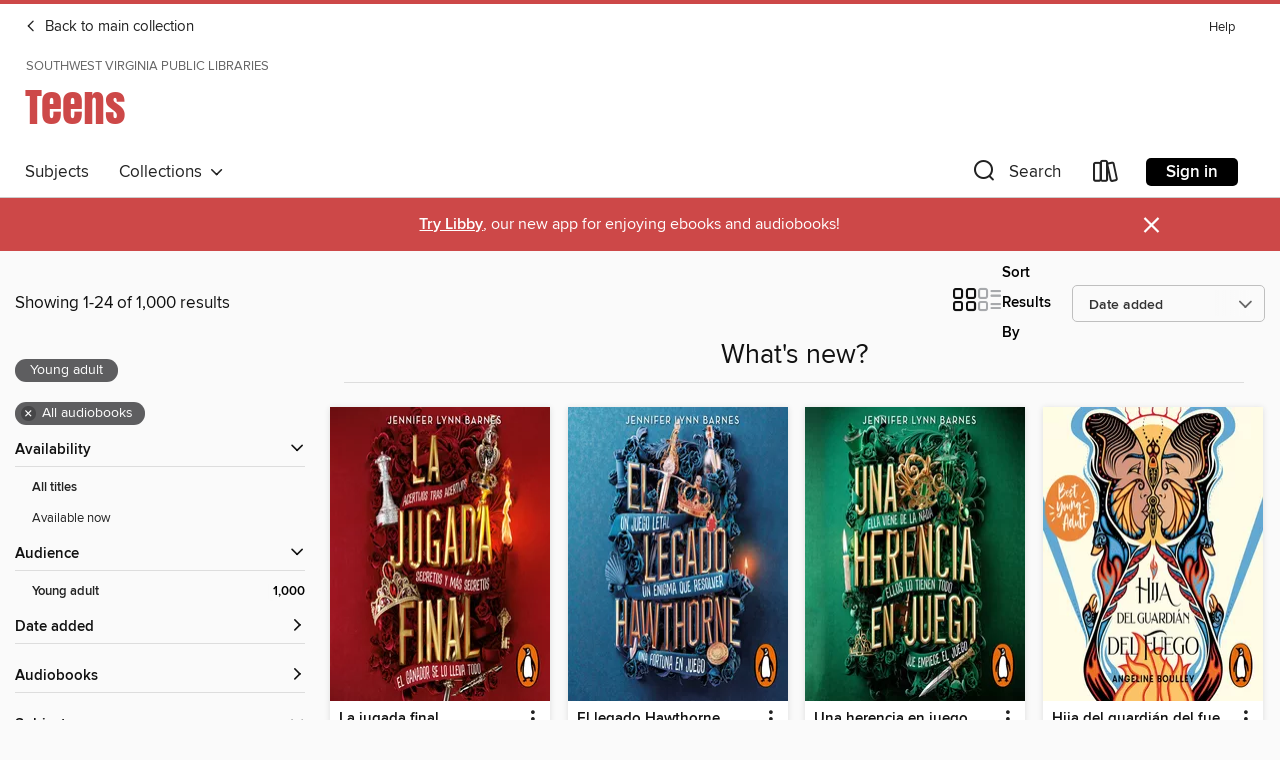

--- FILE ---
content_type: text/html; charset=utf-8
request_url: https://swvapub.overdrive.com/swvapub-montgomeryfloyd/teens/collection/111524
body_size: 49733
content:
<!DOCTYPE html>
<html lang="en" dir="ltr" class="no-js">
    <head>
        
    
        
            
        
    

    <meta name="twitter:title" property="og:title" content="Southwest Virginia Public Libraries"/>
    <meta name="twitter:description" property="og:description" content="See the &quot;What&#39;s new?&quot; collection from Southwest Virginia Public Libraries."/>
    <meta name="twitter:image" property="og:image" content="https://thunder.cdn.overdrive.com/logos/crushed/1572.png?1"/>
    <meta property="og:url" content="/swvapub-montgomeryfloyd/teens/collection/111524"/>
    <meta name="twitter:card" content="summary" />
    <meta property="og:site_name" content="Southwest Virginia Public Libraries" />
    <meta name="twitter:site" content="@OverDriveLibs" />
    <meta property="og:locale" content="en" />
    <meta name="description" content="See the &quot;What&#39;s new?&quot; collection from Southwest Virginia Public Libraries." />

        <meta http-equiv="X-UA-Compatible" content="IE=edge,chrome=1">
<meta name="viewport" content="width=device-width, initial-scale=1.0 user-scalable=1">





    
        
            
        
        
            
        

        <title>Teens - What&#39;s new? - Southwest Virginia Public Libraries - OverDrive</title>
    


<link rel='shortcut icon' type='image/x-icon' href='https://lightning.od-cdn.com/static/img/favicon.bb86d660d3929b5c0c65389d6a8e8aba.ico' />


    
        <meta name="twitter:title" property="og:title" content="Southwest Virginia Public Libraries"/>
        <meta name="twitter:description" property="og:description" content="Browse, borrow, and enjoy titles from the Southwest Virginia Public Libraries digital collection."/>
        <meta name="twitter:image" property="og:image" content="https://thunder.cdn.overdrive.com/logos/crushed/1572.png?1"/>
        <meta property="og:url" content="/swvapub-montgomeryfloyd/teens/collection/111524"/>
        <meta name="twitter:card" content="summary" />
        <meta property="og:site_name" content="Southwest Virginia Public Libraries" />
        <meta name="twitter:site" content="@OverDriveLibs" />
        <meta property="og:locale" content="en" />
        
    



        <link rel="stylesheet" type="text/css" href="https://lightning.od-cdn.com/static/vendor.bundle.min.5eabf64aeb625aca9acda7ccc8bb0256.css" onerror="cdnError(this)" />
        <link rel="stylesheet" type="text/css" href="https://lightning.od-cdn.com/static/app.bundle.min.4745c796acbdf898c17680b64a0334c9.css" onerror="cdnError(this)" />
        <link rel='shortcut icon' type='image/x-icon' href='https://lightning.od-cdn.com/static/img/favicon.bb86d660d3929b5c0c65389d6a8e8aba.ico' />

        
    <link rel="stylesheet" type="text/css" href="https://lightning.od-cdn.com/static/faceted-media.min.4cf2f9699e20c37ba2839a67bcf88d4d.css" />


        

<link rel="stylesheet" type="text/css" href="/assets/v3/css/45b2cd3100fbdebbdb6e3d5fa7e06ec7/colors.css?primary=%23111&primaryR=17&primaryG=17&primaryB=17&primaryFontColor=%23fff&secondary=%23cd4848&secondaryR=205&secondaryG=72&secondaryB=72&secondaryFontColor=%23fff&bannerIsSecondaryColor=false&defaultColor=%23222">

        <script>
    window.OverDrive = window.OverDrive || {};
    window.OverDrive.colors = {};
    window.OverDrive.colors.primary = "#111";
    window.OverDrive.colors.secondary = "#cd4848";
    window.OverDrive.tenant = 333;
    window.OverDrive.libraryName = "Southwest Virginia Public Libraries";
    window.OverDrive.advantageKey = "swvapub-montgomeryfloyd";
    window.OverDrive.libraryKey = "swvapub-montgomeryfloyd";
    window.OverDrive.accountIds = [-1,21];
    window.OverDrive.parentAccountKey = "swvapub";
    window.OverDrive.allFeatures = "";
    window.OverDrive.libraryConfigurations = {"autocomplete":{"enabled":true},"content-holds":{"enabled":true},"getACard":{"enabled":false},"backToMainCollectionLink":{"enabled":true},"promoteLibby":{"enabled":true},"switchToLibby":{"enabled":true},"disableOdAppAccess":{"enabled":true},"bannerIsSecondaryColor":{"enabled":false},"lexileScores":{"enabled":true},"atosLevels":{"enabled":true},"gradeLevels":{"enabled":true},"interestLevels":{"enabled":true},"readingHistory":{"enabled":true},"reciprocalLending":{"enabled":true},"OzoneAuthentication":{"enabled":true},"Notifications":{"enabled":true},"kindleFooter":{"enabled":true},"kindleNav":{"enabled":true},"kindleLoanFormatLimit":{"enabled":true},"kindleSearchOffer":{"enabled":true},"kindleLoanOffer":{"enabled":true},"sampleOnlyMode":{},"luckyDayMenuLink":{"enabled":false},"disableWishlist":{"enabled":false},"simplifiedNavigationBar":{"enabled":false},"geo-idc":{"enabled":false},"libby-footer-promo":{"enabled":false}};
    window.OverDrive.mediaItems = {"2274865":{"reserveId":"1faa2aba-57ab-4470-90e3-cd97513dd5d0","subjects":[{"id":"24","name":"Fantasy"},{"id":"98","name":"Science Fiction & Fantasy"},{"id":"127","name":"Young Adult Fiction"}],"bisacCodes":["YAF015000","YAF019000"],"bisac":[{"code":"YAF015000","description":"Young Adult Fiction / Dystopian "},{"code":"YAF019000","description":"Young Adult Fiction / Fantasy / General "}],"levels":[{"value":"750","id":"lexile","name":"Lexile Score"},{"low":"300","high":"400","value":"3-4","id":"reading-level","name":"Reading Level"}],"creators":[{"id":97423,"name":"Rachel Caine","role":"Author","sortName":"Caine, Rachel"},{"id":917820,"name":"Julian Elfer","role":"Narrator","sortName":"Elfer, Julian"}],"languages":[{"id":"en","name":"English"}],"imprint":{"id":"198517","name":"Recorded Books"},"isBundledChild":false,"ratings":{"maturityLevel":{"id":"youngadult","name":"Young adult"},"naughtyScore":{"id":"YoungAdult","name":"Young adult"}},"constraints":{"isDisneyEulaRequired":false},"reviewCounts":{"premium":2,"publisherSupplier":0},"isAvailable":true,"isPreReleaseTitle":false,"estimatedReleaseDate":"2015-07-07T04:00:00Z","sample":{"href":"https://samples.overdrive.com/?crid=1faa2aba-57ab-4470-90e3-cd97513dd5d0&.epub-sample.overdrive.com"},"publisher":{"id":"223131","name":"Recorded Books, Inc."},"series":"The Great Library","description":"In this exhilarating series, New York Times bestselling author Rachel Caine rewrites history, creating a dangerous world where the Great Library of Alexandria has survived the test of time. ...<br/>Ruthless and supremely powerful, the Great...","availableCopies":2,"ownedCopies":2,"luckyDayAvailableCopies":0,"luckyDayOwnedCopies":0,"holdsCount":0,"holdsRatio":0,"estimatedWaitDays":14,"isFastlane":true,"availabilityType":"normal","isRecommendableToLibrary":true,"isOwned":true,"isHoldable":true,"isAdvantageFiltered":false,"visitorEligible":false,"juvenileEligible":false,"youngAdultEligible":false,"contentAccessLevels":0,"classifications":{},"type":{"id":"audiobook","name":"Audiobook"},"covers":{"cover150Wide":{"href":"https://img1.od-cdn.com/ImageType-150/1694-1/{1FAA2ABA-57AB-4470-90E3-CD97513DD5D0}IMG150.JPG","height":200,"width":150,"primaryColor":{"hex":"#2D1410","rgb":{"red":45,"green":20,"blue":16}},"isPlaceholderImage":false},"cover300Wide":{"href":"https://img2.od-cdn.com/ImageType-400/1694-1/{1FAA2ABA-57AB-4470-90E3-CD97513DD5D0}IMG400.JPG","height":400,"width":300,"primaryColor":{"hex":"#1C0807","rgb":{"red":28,"green":8,"blue":7}},"isPlaceholderImage":false},"cover510Wide":{"href":"https://img2.od-cdn.com/ImageType-100/1694-1/{1FAA2ABA-57AB-4470-90E3-CD97513DD5D0}IMG100.JPG","height":680,"width":510,"primaryColor":{"hex":"#18130F","rgb":{"red":24,"green":19,"blue":15}},"isPlaceholderImage":false}},"id":"2274865","firstCreatorName":"Rachel Caine","firstCreatorId":97423,"firstCreatorSortName":"Caine, Rachel","title":"Ink and Bone","sortTitle":"Ink and Bone","starRating":3.7,"starRatingCount":196,"edition":"Unabridged","publishDate":"2015-07-07T00:00:00Z","publishDateText":"07/07/2015","formats":[{"identifiers":[{"type":"ISBN","value":"9781490684284"},{"type":"PublisherCatalogNumber","value":"5015772"},{"type":"8","value":"recordedbooks_audio#9781490684284"},{"type":"LibraryISBN","value":"9781490676456"}],"rights":[],"fileSize":300574506,"onSaleDateUtc":"2015-07-07T04:00:00+00:00","duration":"10:26:11","hasAudioSynchronizedText":false,"isBundleParent":false,"isbn":"9781490676456","bundledContent":[],"sample":{"href":"https://samples.overdrive.com/?crid=1faa2aba-57ab-4470-90e3-cd97513dd5d0&.epub-sample.overdrive.com"},"fulfillmentType":"bifocal","id":"audiobook-overdrive","name":"OverDrive Listen audiobook"},{"identifiers":[{"type":"ISBN","value":"9781490684284"},{"type":"PublisherCatalogNumber","value":"5015772"},{"type":"8","value":"recordedbooks_audio#9781490684284"},{"type":"LibraryISBN","value":"9781490676456"}],"rights":[],"fileSize":300840738,"onSaleDateUtc":"2015-07-07T04:00:00+00:00","partCount":11,"duration":"10:25:33","hasAudioSynchronizedText":false,"isBundleParent":false,"isbn":"9781490676456","bundledContent":[],"sample":{"href":"https://excerpts.cdn.overdrive.com/FormatType-425/1694-1/2274865-InkAndBone.mp3"},"fulfillmentType":"odm","id":"audiobook-mp3","name":"MP3 audiobook"}],"publisherAccount":{"id":"4295","name":"Recorded Books, LLC"},"detailedSeries":{"seriesId":530230,"seriesName":"The Great Library","readingOrder":"1","rank":3}},"3368365":{"reserveId":"a48b4641-a186-41a7-a9d0-955f1982f43e","subjects":[{"id":"24","name":"Fantasy"},{"id":"77","name":"Romance"},{"id":"127","name":"Young Adult Fiction"},{"id":"129","name":"Young Adult Literature"}],"bisacCodes":["YAF001010","YAF019060","YAF058220"],"bisac":[{"code":"YAF001010","description":"Young Adult Fiction / Action & Adventure / Pirates "},{"code":"YAF019060","description":"Young Adult Fiction / Fantasy / Romance"},{"code":"YAF058220","description":"Young Adult Fiction / Social Themes / Self-Esteem & Self-Reliance "}],"levels":[{"value":"4.6","id":"atos","name":"ATOS"},{"value":"660","id":"lexile","name":"Lexile Score"},{"value":"6-12(MG+)","id":"interest-level","name":"Interest Level"},{"low":"300","high":"300","value":"3","id":"reading-level","name":"Reading Level"}],"creators":[{"id":1204692,"name":"Tricia Levenseller","role":"Author","sortName":"Levenseller, Tricia"},{"id":300071,"name":"Marisa Calin","role":"Narrator","sortName":"Calin, Marisa"}],"languages":[{"id":"en","name":"English"}],"imprint":{"id":"102001","name":"Macmillan Young Listeners"},"isBundledChild":false,"ratings":{"maturityLevel":{"id":"youngadult","name":"Young adult"},"naughtyScore":{"id":"YoungAdult","name":"Young adult"}},"constraints":{"isDisneyEulaRequired":false},"reviewCounts":{"premium":1,"publisherSupplier":0},"isAvailable":false,"isPreReleaseTitle":false,"estimatedReleaseDate":"2018-03-03T05:00:00Z","sample":{"href":"https://samples.overdrive.com/?crid=a48b4641-a186-41a7-a9d0-955f1982f43e&.epub-sample.overdrive.com"},"publisher":{"id":"2166","name":"Macmillan Audio"},"series":"Daughter of the Pirate King","description":"<p><b>\"Marisa Calin's delivery of this audiobook is superbly executed...The enticing voice she gives Alosa will enrapture listeners and draw them deeper into the story's twists and turns.\" &#8212; <i>AudioFile Magazine</i><br>The capable,...","availableCopies":0,"ownedCopies":1,"luckyDayAvailableCopies":0,"luckyDayOwnedCopies":0,"holdsCount":1,"isFastlane":true,"availabilityType":"normal","isRecommendableToLibrary":true,"isOwned":true,"isHoldable":true,"isAdvantageFiltered":false,"visitorEligible":false,"juvenileEligible":false,"youngAdultEligible":false,"contentAccessLevels":0,"classifications":{},"type":{"id":"audiobook","name":"Audiobook"},"covers":{"cover150Wide":{"href":"https://img1.od-cdn.com/ImageType-150/1493-1/A48/B46/41/{A48B4641-A186-41A7-A9D0-955F1982F43E}Img150.jpg","height":200,"width":150,"primaryColor":{"hex":"#023644","rgb":{"red":2,"green":54,"blue":68}},"isPlaceholderImage":false},"cover300Wide":{"href":"https://img3.od-cdn.com/ImageType-400/1493-1/A48/B46/41/{A48B4641-A186-41A7-A9D0-955F1982F43E}Img400.jpg","height":400,"width":300,"primaryColor":{"hex":"#043D46","rgb":{"red":4,"green":61,"blue":70}},"isPlaceholderImage":false},"cover510Wide":{"href":"https://img2.od-cdn.com/ImageType-100/1493-1/{A48B4641-A186-41A7-A9D0-955F1982F43E}Img100.jpg","height":680,"width":510,"primaryColor":{"hex":"#003C47","rgb":{"red":0,"green":60,"blue":71}},"isPlaceholderImage":false}},"id":"3368365","firstCreatorName":"Tricia Levenseller","firstCreatorId":1204692,"firstCreatorSortName":"Levenseller, Tricia","title":"Daughter of the Siren Queen","sortTitle":"Daughter of the Siren Queen","starRating":4.3,"starRatingCount":559,"edition":"Unabridged","publishDate":"2018-02-27T00:00:00Z","publishDateText":"02/27/2018","formats":[{"identifiers":[{"type":"ISBN","value":"9781427292964"},{"type":"8","value":"macmillan_audio#9781427292964"}],"rights":[],"fileSize":265655690,"onSaleDateUtc":"2018-03-03T05:00:00+00:00","duration":"09:13:26","hasAudioSynchronizedText":false,"isBundleParent":false,"isbn":"9781427292964","bundledContent":[],"sample":{"href":"https://samples.overdrive.com/?crid=a48b4641-a186-41a7-a9d0-955f1982f43e&.epub-sample.overdrive.com"},"fulfillmentType":"bifocal","id":"audiobook-overdrive","name":"OverDrive Listen audiobook"},{"identifiers":[{"type":"ISBN","value":"9781427292964"},{"type":"8","value":"macmillan_audio#9781427292964"}],"rights":[],"fileSize":265687048,"onSaleDateUtc":"2018-03-03T05:00:00+00:00","partCount":9,"duration":"09:15:27","hasAudioSynchronizedText":false,"isBundleParent":false,"isbn":"9781427292964","bundledContent":[],"sample":{"href":"https://excerpts.cdn.overdrive.com/FormatType-425/1493-1/3368365-DaughterOfTheSirenQueen.mp3"},"fulfillmentType":"odm","id":"audiobook-mp3","name":"MP3 audiobook"}],"publisherAccount":{"id":"3606","name":"Macmillan Audio"},"detailedSeries":{"seriesId":1454933,"seriesName":"Daughter of the Pirate King","readingOrder":"2","rank":15}},"4917678":{"reserveId":"54bb53a1-c768-471a-8110-3a30819c9ac2","subjects":[{"id":"24","name":"Fantasy"},{"id":"98","name":"Science Fiction & Fantasy"},{"id":"127","name":"Young Adult Fiction"}],"bisacCodes":["YAF015000","YAF019000"],"bisac":[{"code":"YAF015000","description":"Young Adult Fiction / Dystopian "},{"code":"YAF019000","description":"Young Adult Fiction / Fantasy / General "}],"levels":[{"value":"5.4","id":"atos","name":"ATOS"},{"value":"9-12(UG)","id":"interest-level","name":"Interest Level"},{"low":"400","high":"400","value":"4","id":"reading-level","name":"Reading Level"}],"creators":[{"id":97423,"name":"Rachel Caine","role":"Author","sortName":"Caine, Rachel"},{"id":917820,"name":"Julian Elfer","role":"Narrator","sortName":"Elfer, Julian"}],"languages":[{"id":"en","name":"English"}],"imprint":{"id":"198517","name":"Recorded Books"},"isBundledChild":false,"ratings":{"maturityLevel":{"id":"youngadult","name":"Young adult"},"naughtyScore":{"id":"YoungAdult","name":"Young adult"}},"constraints":{"isDisneyEulaRequired":false},"reviewCounts":{"premium":1,"publisherSupplier":0},"isAvailable":true,"isPreReleaseTitle":false,"estimatedReleaseDate":"2019-09-03T04:00:00Z","sample":{"href":"https://samples.overdrive.com/?crid=54bb53a1-c768-471a-8110-3a30819c9ac2&.epub-sample.overdrive.com"},"publisher":{"id":"223131","name":"Recorded Books, Inc."},"series":"The Great Library","description":"With the future of the Great Library in doubt, the unforgettable characters from Ink and Bone must decide if it's worth saving in this thrilling adventure in the New York Times bestselling series.<br/>The corrupt leadership of the Great Library...","availableCopies":1,"ownedCopies":1,"luckyDayAvailableCopies":0,"luckyDayOwnedCopies":0,"holdsCount":0,"holdsRatio":0,"estimatedWaitDays":14,"isFastlane":false,"availabilityType":"normal","isRecommendableToLibrary":true,"isOwned":true,"isHoldable":true,"isAdvantageFiltered":false,"visitorEligible":false,"juvenileEligible":false,"youngAdultEligible":false,"contentAccessLevels":0,"classifications":{},"type":{"id":"audiobook","name":"Audiobook"},"covers":{"cover150Wide":{"href":"https://img1.od-cdn.com/ImageType-150/1694-1/{54BB53A1-C768-471A-8110-3A30819C9AC2}IMG150.JPG","height":200,"width":150,"primaryColor":{"hex":"#5E526A","rgb":{"red":94,"green":82,"blue":106}},"isPlaceholderImage":false},"cover300Wide":{"href":"https://img1.od-cdn.com/ImageType-400/1694-1/{54BB53A1-C768-471A-8110-3A30819C9AC2}IMG400.JPG","height":400,"width":300,"primaryColor":{"hex":"#624C73","rgb":{"red":98,"green":76,"blue":115}},"isPlaceholderImage":false},"cover510Wide":{"href":"https://img3.od-cdn.com/ImageType-100/1694-1/{54BB53A1-C768-471A-8110-3A30819C9AC2}IMG100.JPG","height":680,"width":510,"primaryColor":{"hex":"#69526E","rgb":{"red":105,"green":82,"blue":110}},"isPlaceholderImage":false}},"id":"4917678","firstCreatorName":"Rachel Caine","firstCreatorId":97423,"firstCreatorSortName":"Caine, Rachel","title":"Sword and Pen","sortTitle":"Sword and Pen","starRating":4.2,"starRatingCount":43,"edition":"Unabridged","publishDate":"2019-09-03T00:00:00Z","publishDateText":"09/03/2019","formats":[{"identifiers":[{"type":"ISBN","value":"9781980001072"},{"type":"PublisherCatalogNumber","value":"5040870"},{"type":"8","value":"recordedbooks_audio#9781980001072"},{"type":"LibraryISBN","value":"9781980000945"}],"rights":[],"fileSize":301596834,"onSaleDateUtc":"2019-09-03T04:00:00+00:00","duration":"10:28:19","hasAudioSynchronizedText":false,"isBundleParent":false,"isbn":"9781980000945","bundledContent":[],"sample":{"href":"https://samples.overdrive.com/?crid=54bb53a1-c768-471a-8110-3a30819c9ac2&.epub-sample.overdrive.com"},"fulfillmentType":"bifocal","id":"audiobook-overdrive","name":"OverDrive Listen audiobook"},{"identifiers":[{"type":"ISBN","value":"9781980001072"},{"type":"PublisherCatalogNumber","value":"5040870"},{"type":"8","value":"recordedbooks_audio#9781980001072"},{"type":"LibraryISBN","value":"9781980000945"}],"rights":[],"fileSize":301623118,"onSaleDateUtc":"2019-09-03T04:00:00+00:00","partCount":10,"duration":"10:32:18","hasAudioSynchronizedText":false,"isBundleParent":false,"isbn":"9781980000945","bundledContent":[],"sample":{"href":"https://excerpts.cdn.overdrive.com/FormatType-425/1694-1/4917678-SwordAndPen.mp3"},"fulfillmentType":"odm","id":"audiobook-mp3","name":"MP3 audiobook"}],"publisherAccount":{"id":"4295","name":"Recorded Books, LLC"},"detailedSeries":{"seriesId":530230,"seriesName":"The Great Library","readingOrder":"5","rank":17}},"7703500":{"reserveId":"5322ed02-985b-4e1d-9940-f0e4efb7ceb0","subjects":[{"id":"24","name":"Fantasy"},{"id":"77","name":"Romance"},{"id":"105","name":"Folklore"},{"id":"127","name":"Young Adult Fiction"}],"bisacCodes":["YAF017010","YAF019000","YAF052050"],"bisac":[{"code":"YAF017010","description":"Young Adult Fiction / Fairy Tales & Folklore / Adaptations "},{"code":"YAF019000","description":"Young Adult Fiction / Fantasy / General "},{"code":"YAF052050","description":"Young Adult Fiction / Romance / Paranormal "}],"levels":[],"creators":[{"id":1477812,"name":"Elle Madison","role":"Author","sortName":"Madison, Elle"},{"id":2361413,"name":"Robin D. Mahle","role":"Author","sortName":"D. Mahle, Robin"},{"id":1358952,"name":"Shiromi Arserio","role":"Narrator","sortName":"Arserio, Shiromi"},{"id":9698,"name":"Grant Cartwright","role":"Narrator","sortName":"Cartwright, Grant"}],"languages":[{"id":"en","name":"English"}],"imprint":{"id":"185095","name":"Tantor Media"},"isBundledChild":false,"ratings":{"maturityLevel":{"id":"youngadult","name":"Young adult"},"naughtyScore":{"id":"YoungAdult","name":"Young adult"}},"constraints":{"isDisneyEulaRequired":false},"reviewCounts":{"premium":0,"publisherSupplier":0},"isAvailable":true,"isPreReleaseTitle":false,"estimatedReleaseDate":"2022-03-08T05:00:00Z","sample":{"href":"https://samples.overdrive.com/?crid=5322ed02-985b-4e1d-9940-f0e4efb7ceb0&.epub-sample.overdrive.com"},"publisher":{"id":"422389","name":"Tantor Media, Inc"},"series":"Twisted Pages","description":"Zaina thought she could run from her secrets, but they have finally caught up to her. She's willing to risk her life for those she loves, but even that might not be enough to stop what's coming.<br/>Einar has finally let down his guard, but when...","availableCopies":1,"ownedCopies":1,"luckyDayAvailableCopies":0,"luckyDayOwnedCopies":0,"holdsCount":0,"holdsRatio":0,"estimatedWaitDays":14,"isFastlane":false,"availabilityType":"normal","isRecommendableToLibrary":true,"isOwned":true,"isHoldable":true,"isAdvantageFiltered":false,"visitorEligible":false,"juvenileEligible":false,"youngAdultEligible":false,"contentAccessLevels":0,"classifications":{},"type":{"id":"audiobook","name":"Audiobook"},"covers":{"cover150Wide":{"href":"https://img2.od-cdn.com/ImageType-150/1219-1/532/2ED/02/{5322ED02-985B-4E1D-9940-F0E4EFB7CEB0}Img150.jpg","height":200,"width":150,"primaryColor":{"hex":"#736A65","rgb":{"red":115,"green":106,"blue":101}},"isPlaceholderImage":false},"cover300Wide":{"href":"https://img2.od-cdn.com/ImageType-400/1219-1/532/2ED/02/{5322ED02-985B-4E1D-9940-F0E4EFB7CEB0}Img400.jpg","height":400,"width":300,"primaryColor":{"hex":"#5D5650","rgb":{"red":93,"green":86,"blue":80}},"isPlaceholderImage":false},"cover510Wide":{"href":"https://img2.od-cdn.com/ImageType-100/1219-1/{5322ED02-985B-4E1D-9940-F0E4EFB7CEB0}Img100.jpg","height":680,"width":510,"primaryColor":{"hex":"#050100","rgb":{"red":5,"green":1,"blue":0}},"isPlaceholderImage":false}},"id":"7703500","firstCreatorName":"Elle Madison","firstCreatorId":1477812,"firstCreatorSortName":"Madison, Elle","title":"Of Beasts and Vengeance","sortTitle":"Of Beasts and Vengeance","starRating":4.2,"starRatingCount":11,"edition":"Unabridged","publishDate":"2022-03-08T00:00:00Z","publishDateText":"03/08/2022","formats":[{"identifiers":[{"type":"ISBN","value":"9781666120462"},{"type":"LibraryISBN","value":"9781666120479"}],"rights":[],"fileSize":222298067,"onSaleDateUtc":"2022-03-08T05:00:00+00:00","duration":"07:43:07","hasAudioSynchronizedText":false,"isBundleParent":false,"isbn":"9781666120479","bundledContent":[],"sample":{"href":"https://samples.overdrive.com/?crid=5322ed02-985b-4e1d-9940-f0e4efb7ceb0&.epub-sample.overdrive.com"},"fulfillmentType":"bifocal","id":"audiobook-overdrive","name":"OverDrive Listen audiobook"},{"identifiers":[{"type":"ISBN","value":"9781666120462"},{"type":"LibraryISBN","value":"9781666120479"}],"rights":[],"fileSize":222320534,"onSaleDateUtc":"2022-03-08T05:00:00+00:00","partCount":7,"duration":"07:46:03","hasAudioSynchronizedText":false,"isBundleParent":false,"isbn":"9781666120479","bundledContent":[],"fulfillmentType":"odm","id":"audiobook-mp3","name":"MP3 audiobook"}],"publisherAccount":{"id":"2858","name":"Tantor Media, Inc"},"detailedSeries":{"seriesId":563686,"seriesName":"Twisted Pages","readingOrder":"2.0","rank":2}},"9342464":{"reserveId":"45f2dcdb-adf2-4884-ae89-c561b8ef1b17","subjects":[{"id":"86","name":"Suspense"},{"id":"100","name":"Thriller"},{"id":"127","name":"Young Adult Fiction"},{"id":"129","name":"Young Adult Literature"}],"bisacCodes":["YAF000000","YAF001020","YAF062000"],"bisac":[{"code":"YAF000000","description":"Young Adult Fiction / General "},{"code":"YAF001020","description":"Young Adult Fiction / Action & Adventure / Survival Stories "},{"code":"YAF062000","description":"Young Adult Fiction / Thrillers & Suspense "}],"levels":[],"creators":[{"id":186779,"name":"Jennifer Lynn Barnes","role":"Author","sortName":"Barnes, Jennifer Lynn"},{"id":2366669,"name":"Martina Garcia Serra","role":"Translator","sortName":"Garcia Serra, Martina"},{"id":2505601,"name":"Cynthia De Pando","role":"Narrator","sortName":"De Pando, Cynthia"}],"languages":[{"id":"es","name":"Spanish; Castilian"}],"isBundledChild":false,"ratings":{"maturityLevel":{"id":"youngadult","name":"Young adult"},"naughtyScore":{"id":"YoungAdult","name":"Young adult"}},"constraints":{"isDisneyEulaRequired":false},"reviewCounts":{"premium":0,"publisherSupplier":0},"isAvailable":false,"isPreReleaseTitle":false,"estimatedReleaseDate":"2023-01-12T05:00:00Z","sample":{"href":"https://samples.overdrive.com/?crid=45f2dcdb-adf2-4884-ae89-c561b8ef1b17&.epub-sample.overdrive.com"},"publisher":{"id":"180772","name":"Penguin Random House Audio"},"series":"The Inheritance Games","description":"<P><B>Un <I>thriller </I>muy adictivo repleto de giros inesperados, oscuros secretos familiares y apuestas letales.</B></P> <P><B>Ella viene de la nada.</B></P> <P>Avery tiene un plan: pasar desapercibida, trabajar duro para aspirar a un futuro...","availableCopies":0,"ownedCopies":1,"luckyDayAvailableCopies":0,"luckyDayOwnedCopies":0,"holdsCount":0,"holdsRatio":0,"estimatedWaitDays":14,"isFastlane":false,"availabilityType":"normal","isRecommendableToLibrary":true,"isOwned":true,"isHoldable":true,"isAdvantageFiltered":false,"visitorEligible":false,"juvenileEligible":false,"youngAdultEligible":false,"contentAccessLevels":0,"classifications":{},"type":{"id":"audiobook","name":"Audiobook"},"covers":{"cover150Wide":{"href":"https://img1.od-cdn.com/ImageType-150/5835-1/{45F2DCDB-ADF2-4884-AE89-C561B8EF1B17}IMG150.JPG","height":200,"width":150,"primaryColor":{"hex":"#0C462E","rgb":{"red":12,"green":70,"blue":46}},"isPlaceholderImage":false},"cover300Wide":{"href":"https://img2.od-cdn.com/ImageType-400/5835-1/{45F2DCDB-ADF2-4884-AE89-C561B8EF1B17}IMG400.JPG","height":400,"width":300,"primaryColor":{"hex":"#0E452E","rgb":{"red":14,"green":69,"blue":46}},"isPlaceholderImage":false},"cover510Wide":{"href":"https://img1.od-cdn.com/ImageType-100/5835-1/{45F2DCDB-ADF2-4884-AE89-C561B8EF1B17}IMG100.JPG","height":680,"width":510,"primaryColor":{"hex":"#0D442D","rgb":{"red":13,"green":68,"blue":45}},"isPlaceholderImage":false}},"id":"9342464","firstCreatorName":"Jennifer Lynn Barnes","firstCreatorId":186779,"firstCreatorSortName":"Barnes, Jennifer Lynn","title":"Una herencia en juego","sortTitle":"Una herencia en juego","starRating":4,"starRatingCount":5,"edition":"Unabridged","publishDate":"2023-01-12T00:00:00Z","publishDateText":"01/12/2023","formats":[{"identifiers":[{"type":"ISBN","value":"9788427233980"}],"rights":[],"fileSize":317666111,"onSaleDateUtc":"2023-01-12T05:00:00+00:00","duration":"11:01:48","hasAudioSynchronizedText":false,"isBundleParent":false,"isbn":"9788427233980","bundledContent":[],"sample":{"href":"https://samples.overdrive.com/?crid=45f2dcdb-adf2-4884-ae89-c561b8ef1b17&.epub-sample.overdrive.com"},"fulfillmentType":"bifocal","id":"audiobook-overdrive","name":"OverDrive Listen audiobook"},{"identifiers":[{"type":"ISBN","value":"9788427233980"}],"rights":[],"fileSize":317700672,"onSaleDateUtc":"2023-01-12T05:00:00+00:00","partCount":9,"duration":"11:05:43","hasAudioSynchronizedText":false,"isBundleParent":false,"isbn":"9788427233980","bundledContent":[],"fulfillmentType":"odm","id":"audiobook-mp3","name":"MP3 audiobook"}],"publisherAccount":{"id":"25406","name":"Penguin Random House Grupo Editorial, S.A.U."},"detailedSeries":{"seriesId":2023501,"seriesName":"The Inheritance Games","readingOrder":"1","rank":9}},"9387703":{"reserveId":"e6e147e1-037b-4899-8430-2ff5700c9240","subjects":[{"id":"24","name":"Fantasy"},{"id":"77","name":"Romance"},{"id":"105","name":"Folklore"},{"id":"127","name":"Young Adult Fiction"}],"bisacCodes":["YAF017010","YAF019000","YAF052050"],"bisac":[{"code":"YAF017010","description":"Young Adult Fiction / Fairy Tales & Folklore / Adaptations "},{"code":"YAF019000","description":"Young Adult Fiction / Fantasy / General "},{"code":"YAF052050","description":"Young Adult Fiction / Romance / Paranormal "}],"levels":[],"creators":[{"id":1477812,"name":"Elle Madison","role":"Author","sortName":"Madison, Elle"},{"id":2361413,"name":"Robin D. Mahle","role":"Author","sortName":"D. Mahle, Robin"},{"id":1358952,"name":"Shiromi Arserio","role":"Narrator","sortName":"Arserio, Shiromi"},{"id":9698,"name":"Grant Cartwright","role":"Narrator","sortName":"Cartwright, Grant"}],"languages":[{"id":"en","name":"English"}],"imprint":{"id":"185095","name":"Tantor Media"},"isBundledChild":false,"ratings":{"maturityLevel":{"id":"youngadult","name":"Young adult"},"naughtyScore":{"id":"YoungAdult","name":"Young adult"}},"constraints":{"isDisneyEulaRequired":false},"reviewCounts":{"premium":0,"publisherSupplier":0},"isAvailable":true,"isPreReleaseTitle":false,"estimatedReleaseDate":"2023-05-09T04:00:00Z","sample":{"href":"https://samples.overdrive.com/?crid=e6e147e1-037b-4899-8430-2ff5700c9240&.epub-sample.overdrive.com"},"publisher":{"id":"422389","name":"Tantor Media, Inc"},"series":"Twisted Pages","description":"<B>They say a dream is a wish your heart makes, but what happens when you're trapped in nightmares?</B><br/>Aika is playing a dangerous game.<br/>Torn between the loyalties she thought she had and revelations she wishes she didn't, she will burn...","availableCopies":1,"ownedCopies":1,"luckyDayAvailableCopies":0,"luckyDayOwnedCopies":0,"holdsCount":0,"holdsRatio":0,"estimatedWaitDays":14,"isFastlane":false,"availabilityType":"normal","isRecommendableToLibrary":true,"isOwned":true,"isHoldable":true,"isAdvantageFiltered":false,"visitorEligible":false,"juvenileEligible":false,"youngAdultEligible":false,"contentAccessLevels":0,"classifications":{},"type":{"id":"audiobook","name":"Audiobook"},"covers":{"cover150Wide":{"href":"https://img2.od-cdn.com/ImageType-150/1219-1/{E6E147E1-037B-4899-8430-2FF5700C9240}IMG150.JPG","height":200,"width":150,"primaryColor":{"hex":"#8D9EA8","rgb":{"red":141,"green":158,"blue":168}},"isPlaceholderImage":false},"cover300Wide":{"href":"https://img2.od-cdn.com/ImageType-400/1219-1/{E6E147E1-037B-4899-8430-2FF5700C9240}IMG400.JPG","height":400,"width":300,"primaryColor":{"hex":"#000206","rgb":{"red":0,"green":2,"blue":6}},"isPlaceholderImage":false},"cover510Wide":{"href":"https://img1.od-cdn.com/ImageType-100/1219-1/{E6E147E1-037B-4899-8430-2FF5700C9240}IMG100.JPG","height":680,"width":510,"primaryColor":{"hex":"#000005","rgb":{"red":0,"green":0,"blue":5}},"isPlaceholderImage":false}},"id":"9387703","firstCreatorName":"Elle Madison","firstCreatorId":1477812,"firstCreatorSortName":"Madison, Elle","title":"Of Glass and Ashes","sortTitle":"Of Glass and Ashes","starRating":4,"starRatingCount":8,"edition":"Unabridged","publishDate":"2023-05-09T00:00:00Z","publishDateText":"05/09/2023","formats":[{"identifiers":[{"type":"ISBN","value":"9781666120486"},{"type":"LibraryISBN","value":"9781666120493"}],"rights":[],"fileSize":189772693,"onSaleDateUtc":"2023-05-09T04:00:00+00:00","duration":"06:35:21","hasAudioSynchronizedText":false,"isBundleParent":false,"isbn":"9781666120493","bundledContent":[],"sample":{"href":"https://samples.overdrive.com/?crid=e6e147e1-037b-4899-8430-2ff5700c9240&.epub-sample.overdrive.com"},"fulfillmentType":"bifocal","id":"audiobook-overdrive","name":"OverDrive Listen audiobook"},{"identifiers":[{"type":"ISBN","value":"9781666120486"},{"type":"LibraryISBN","value":"9781666120493"}],"rights":[],"fileSize":189790022,"onSaleDateUtc":"2023-05-09T04:00:00+00:00","partCount":6,"duration":"06:37:17","hasAudioSynchronizedText":false,"isBundleParent":false,"isbn":"9781666120493","bundledContent":[],"fulfillmentType":"odm","id":"audiobook-mp3","name":"MP3 audiobook"}],"publisherAccount":{"id":"2858","name":"Tantor Media, Inc"},"detailedSeries":{"seriesId":563686,"seriesName":"Twisted Pages","readingOrder":"3.0","rank":3}},"9524012":{"reserveId":"55492a5c-3093-4ba6-8c01-071a959ad254","subjects":[{"id":"86","name":"Suspense"},{"id":"100","name":"Thriller"},{"id":"127","name":"Young Adult Fiction"},{"id":"129","name":"Young Adult Literature"}],"bisacCodes":["YAF000000","YAF001020","YAF062000"],"bisac":[{"code":"YAF000000","description":"Young Adult Fiction / General "},{"code":"YAF001020","description":"Young Adult Fiction / Action & Adventure / Survival Stories "},{"code":"YAF062000","description":"Young Adult Fiction / Thrillers & Suspense "}],"levels":[],"creators":[{"id":186779,"name":"Jennifer Lynn Barnes","role":"Author","sortName":"Barnes, Jennifer Lynn"},{"id":2366669,"name":"Martina Garcia Serra","role":"Translator","sortName":"Garcia Serra, Martina"},{"id":2505601,"name":"Cynthia De Pando","role":"Narrator","sortName":"De Pando, Cynthia"}],"languages":[{"id":"es","name":"Spanish; Castilian"}],"isBundledChild":false,"ratings":{"maturityLevel":{"id":"youngadult","name":"Young adult"},"naughtyScore":{"id":"YoungAdult","name":"Young adult"}},"constraints":{"isDisneyEulaRequired":false},"reviewCounts":{"premium":0,"publisherSupplier":0},"isAvailable":true,"isPreReleaseTitle":false,"estimatedReleaseDate":"2023-01-12T05:00:00Z","sample":{"href":"https://samples.overdrive.com/?crid=55492a5c-3093-4ba6-8c01-071a959ad254&.epub-sample.overdrive.com"},"publisher":{"id":"180772","name":"Penguin Random House Audio"},"series":"The Inheritance Games","description":"<P><B>En la emocionante secuela del best seller global <I>Una herencia en juego.</I> La riqueza, las intrigas y los romances son claves para intentar resolver los múltiples enigmas. Perfecto para fans de Karen McManus.</B></P> <P>UN JUEGO MORTAL....","availableCopies":1,"ownedCopies":1,"luckyDayAvailableCopies":0,"luckyDayOwnedCopies":0,"holdsCount":0,"holdsRatio":0,"estimatedWaitDays":14,"isFastlane":false,"availabilityType":"normal","isRecommendableToLibrary":true,"isOwned":true,"isHoldable":true,"isAdvantageFiltered":false,"visitorEligible":false,"juvenileEligible":false,"youngAdultEligible":false,"contentAccessLevels":0,"classifications":{},"type":{"id":"audiobook","name":"Audiobook"},"covers":{"cover150Wide":{"href":"https://img1.od-cdn.com/ImageType-150/5835-1/{55492A5C-3093-4BA6-8C01-071A959AD254}IMG150.JPG","height":200,"width":150,"primaryColor":{"hex":"#55ACCA","rgb":{"red":85,"green":172,"blue":202}},"isPlaceholderImage":false},"cover300Wide":{"href":"https://img2.od-cdn.com/ImageType-400/5835-1/{55492A5C-3093-4BA6-8C01-071A959AD254}IMG400.JPG","height":400,"width":300,"primaryColor":{"hex":"#4BA2BE","rgb":{"red":75,"green":162,"blue":190}},"isPlaceholderImage":false},"cover510Wide":{"href":"https://img1.od-cdn.com/ImageType-100/5835-1/{55492A5C-3093-4BA6-8C01-071A959AD254}IMG100.JPG","height":680,"width":510,"primaryColor":{"hex":"#409BB8","rgb":{"red":64,"green":155,"blue":184}},"isPlaceholderImage":false}},"id":"9524012","firstCreatorName":"Jennifer Lynn Barnes","firstCreatorId":186779,"firstCreatorSortName":"Barnes, Jennifer Lynn","title":"El legado Hawthorne","sortTitle":"El legado Hawthorne","starRating":4,"starRatingCount":4,"edition":"Unabridged","publishDate":"2023-01-12T00:00:00Z","publishDateText":"01/12/2023","formats":[{"identifiers":[{"type":"ISBN","value":"9788427234406"}],"rights":[],"fileSize":303459679,"onSaleDateUtc":"2023-01-12T05:00:00+00:00","duration":"10:32:12","hasAudioSynchronizedText":false,"isBundleParent":false,"isbn":"9788427234406","bundledContent":[],"sample":{"href":"https://samples.overdrive.com/?crid=55492a5c-3093-4ba6-8c01-071a959ad254&.epub-sample.overdrive.com"},"fulfillmentType":"bifocal","id":"audiobook-overdrive","name":"OverDrive Listen audiobook"},{"identifiers":[{"type":"ISBN","value":"9788427234406"}],"rights":[],"fileSize":303493530,"onSaleDateUtc":"2023-01-12T05:00:00+00:00","partCount":9,"duration":"10:37:10","hasAudioSynchronizedText":false,"isBundleParent":false,"isbn":"9788427234406","bundledContent":[],"fulfillmentType":"odm","id":"audiobook-mp3","name":"MP3 audiobook"}],"publisherAccount":{"id":"25406","name":"Penguin Random House Grupo Editorial, S.A.U."},"detailedSeries":{"seriesId":2023501,"seriesName":"The Inheritance Games","readingOrder":"2","rank":25}},"9623597":{"reserveId":"1bbf8c84-d07b-49e2-9030-88fa6bc308b6","subjects":[{"id":"86","name":"Suspense"},{"id":"100","name":"Thriller"},{"id":"127","name":"Young Adult Fiction"},{"id":"129","name":"Young Adult Literature"}],"bisacCodes":["YAF000000","YAF001020","YAF062000"],"bisac":[{"code":"YAF000000","description":"Young Adult Fiction / General "},{"code":"YAF001020","description":"Young Adult Fiction / Action & Adventure / Survival Stories "},{"code":"YAF062000","description":"Young Adult Fiction / Thrillers & Suspense "}],"levels":[],"creators":[{"id":186779,"name":"Jennifer Lynn Barnes","role":"Author","sortName":"Barnes, Jennifer Lynn"},{"id":2366669,"name":"Martina Garcia Serra","role":"Translator","sortName":"Garcia Serra, Martina"},{"id":2505601,"name":"Cynthia De Pando","role":"Narrator","sortName":"De Pando, Cynthia"}],"languages":[{"id":"es","name":"Spanish; Castilian"}],"isBundledChild":false,"ratings":{"maturityLevel":{"id":"youngadult","name":"Young adult"},"naughtyScore":{"id":"YoungAdult","name":"Young adult"}},"constraints":{"isDisneyEulaRequired":false},"reviewCounts":{"premium":0,"publisherSupplier":0},"isAvailable":true,"isPreReleaseTitle":false,"estimatedReleaseDate":"2023-02-23T05:00:00Z","sample":{"href":"https://samples.overdrive.com/?crid=1bbf8c84-d07b-49e2-9030-88fa6bc308b6&.epub-sample.overdrive.com"},"publisher":{"id":"180772","name":"Penguin Random House Audio"},"series":"The Inheritance Games","description":"<P><B>En la explosiva conclusión del best seller global Una herencia en juego, la riqueza, las intrigas y los romances son claves para intentar resolver los múltiples enigmas. Perfecto para fans de Karen McManus.</B></P> <P>LA VIDA, LA FORTUNA Y...","availableCopies":1,"ownedCopies":1,"luckyDayAvailableCopies":0,"luckyDayOwnedCopies":0,"holdsCount":0,"holdsRatio":0,"estimatedWaitDays":14,"isFastlane":false,"availabilityType":"normal","isRecommendableToLibrary":true,"isOwned":true,"isHoldable":true,"isAdvantageFiltered":false,"visitorEligible":false,"juvenileEligible":false,"youngAdultEligible":false,"contentAccessLevels":0,"classifications":{},"type":{"id":"audiobook","name":"Audiobook"},"covers":{"cover150Wide":{"href":"https://img3.od-cdn.com/ImageType-150/5835-1/{1BBF8C84-D07B-49E2-9030-88FA6BC308B6}IMG150.JPG","height":200,"width":150,"primaryColor":{"hex":"#6A100F","rgb":{"red":106,"green":16,"blue":15}},"isPlaceholderImage":false},"cover300Wide":{"href":"https://img1.od-cdn.com/ImageType-400/5835-1/{1BBF8C84-D07B-49E2-9030-88FA6BC308B6}IMG400.JPG","height":400,"width":300,"primaryColor":{"hex":"#6A0F0E","rgb":{"red":106,"green":15,"blue":14}},"isPlaceholderImage":false},"cover510Wide":{"href":"https://img1.od-cdn.com/ImageType-100/5835-1/{1BBF8C84-D07B-49E2-9030-88FA6BC308B6}IMG100.JPG","height":680,"width":510,"primaryColor":{"hex":"#690F0E","rgb":{"red":105,"green":15,"blue":14}},"isPlaceholderImage":false}},"id":"9623597","firstCreatorName":"Jennifer Lynn Barnes","firstCreatorId":186779,"firstCreatorSortName":"Barnes, Jennifer Lynn","title":"La jugada final","sortTitle":"La jugada final","starRating":3.7,"starRatingCount":3,"edition":"Unabridged","publishDate":"2023-02-23T00:00:00Z","publishDateText":"02/23/2023","formats":[{"identifiers":[{"type":"ISBN","value":"9788427234413"}],"rights":[],"fileSize":335144122,"onSaleDateUtc":"2023-02-23T05:00:00+00:00","duration":"11:38:13","hasAudioSynchronizedText":false,"isBundleParent":false,"isbn":"9788427234413","bundledContent":[],"sample":{"href":"https://samples.overdrive.com/?crid=1bbf8c84-d07b-49e2-9030-88fa6bc308b6&.epub-sample.overdrive.com"},"fulfillmentType":"bifocal","id":"audiobook-overdrive","name":"OverDrive Listen audiobook"},{"identifiers":[{"type":"ISBN","value":"9788427234413"}],"rights":[],"fileSize":335184780,"onSaleDateUtc":"2023-02-23T05:00:00+00:00","partCount":10,"duration":"11:42:07","hasAudioSynchronizedText":false,"isBundleParent":false,"isbn":"9788427234413","bundledContent":[],"fulfillmentType":"odm","id":"audiobook-mp3","name":"MP3 audiobook"}],"publisherAccount":{"id":"25406","name":"Penguin Random House Grupo Editorial, S.A.U."},"detailedSeries":{"seriesId":2023501,"seriesName":"The Inheritance Games","readingOrder":"3","rank":37}},"10082756":{"reserveId":"e4b88e5c-b747-4082-9e13-ecfa47b31c24","subjects":[{"id":"24","name":"Fantasy"},{"id":"77","name":"Romance"},{"id":"105","name":"Folklore"},{"id":"127","name":"Young Adult Fiction"}],"bisacCodes":["YAF017010","YAF019000","YAF052050"],"bisac":[{"code":"YAF017010","description":"Young Adult Fiction / Fairy Tales & Folklore / Adaptations "},{"code":"YAF019000","description":"Young Adult Fiction / Fantasy / General "},{"code":"YAF052050","description":"Young Adult Fiction / Romance / Paranormal "}],"levels":[],"creators":[{"id":1477812,"name":"Elle Madison","role":"Author","sortName":"Madison, Elle"},{"id":2361413,"name":"Robin D. Mahle","role":"Author","sortName":"D. Mahle, Robin"},{"id":1358952,"name":"Shiromi Arserio","role":"Narrator","sortName":"Arserio, Shiromi"},{"id":9698,"name":"Grant Cartwright","role":"Narrator","sortName":"Cartwright, Grant"}],"languages":[{"id":"en","name":"English"}],"imprint":{"id":"185095","name":"Tantor Media"},"isBundledChild":false,"ratings":{"maturityLevel":{"id":"youngadult","name":"Young adult"},"naughtyScore":{"id":"YoungAdult","name":"Young adult"}},"constraints":{"isDisneyEulaRequired":false},"reviewCounts":{"premium":0,"publisherSupplier":0},"isAvailable":false,"isPreReleaseTitle":false,"estimatedReleaseDate":"2024-04-02T04:00:00Z","sample":{"href":"https://samples.overdrive.com/?crid=e4b88e5c-b747-4082-9e13-ecfa47b31c24&.epub-sample.overdrive.com"},"publisher":{"id":"422389","name":"Tantor Media, Inc"},"series":"Twisted Pages","description":"<B>Enslaved by circumstance. Doomed by fate.</B><br/>Three girls were raised by the same monster. One of them will take her down. Zaina was stolen. Aika was chosen. But Melodi was born to this fate.<br/>With both of her sisters gone, the only...","availableCopies":0,"ownedCopies":1,"luckyDayAvailableCopies":0,"luckyDayOwnedCopies":0,"holdsCount":0,"holdsRatio":0,"estimatedWaitDays":14,"isFastlane":false,"availabilityType":"normal","isRecommendableToLibrary":true,"isOwned":true,"isHoldable":true,"isAdvantageFiltered":false,"visitorEligible":false,"juvenileEligible":false,"youngAdultEligible":false,"contentAccessLevels":0,"classifications":{},"type":{"id":"audiobook","name":"Audiobook"},"covers":{"cover150Wide":{"href":"https://img3.od-cdn.com/ImageType-150/1219-1/{E4B88E5C-B747-4082-9E13-ECFA47B31C24}IMG150.JPG","height":200,"width":150,"primaryColor":{"hex":"#010508","rgb":{"red":1,"green":5,"blue":8}},"isPlaceholderImage":false},"cover300Wide":{"href":"https://img2.od-cdn.com/ImageType-400/1219-1/{E4B88E5C-B747-4082-9E13-ECFA47B31C24}IMG400.JPG","height":400,"width":300,"primaryColor":{"hex":"#050706","rgb":{"red":5,"green":7,"blue":6}},"isPlaceholderImage":false},"cover510Wide":{"href":"https://img2.od-cdn.com/ImageType-100/1219-1/{E4B88E5C-B747-4082-9E13-ECFA47B31C24}IMG100.JPG","height":680,"width":510,"primaryColor":{"hex":"#020305","rgb":{"red":2,"green":3,"blue":5}},"isPlaceholderImage":false}},"id":"10082756","firstCreatorName":"Elle Madison","firstCreatorId":1477812,"firstCreatorSortName":"Madison, Elle","title":"Of Songs and Silence","sortTitle":"Of Songs and Silence","starRating":4.5,"starRatingCount":4,"edition":"Unabridged","publishDate":"2024-04-02T00:00:00Z","publishDateText":"04/02/2024","formats":[{"identifiers":[{"type":"ISBN","value":"9798350864960"},{"type":"LibraryISBN","value":"9798350864977"}],"rights":[],"fileSize":206826471,"onSaleDateUtc":"2024-04-02T04:00:00+00:00","duration":"07:10:53","hasAudioSynchronizedText":false,"isBundleParent":false,"isbn":"9798350864977","bundledContent":[],"sample":{"href":"https://samples.overdrive.com/?crid=e4b88e5c-b747-4082-9e13-ecfa47b31c24&.epub-sample.overdrive.com"},"fulfillmentType":"bifocal","id":"audiobook-overdrive","name":"OverDrive Listen audiobook"},{"identifiers":[{"type":"ISBN","value":"9798350864960"},{"type":"LibraryISBN","value":"9798350864977"}],"rights":[],"fileSize":206848924,"onSaleDateUtc":"2024-04-02T04:00:00+00:00","partCount":6,"duration":"07:13:50","hasAudioSynchronizedText":false,"isBundleParent":false,"isbn":"9798350864977","bundledContent":[],"fulfillmentType":"odm","id":"audiobook-mp3","name":"MP3 audiobook"}],"publisherAccount":{"id":"2858","name":"Tantor Media, Inc"},"detailedSeries":{"seriesId":563686,"seriesName":"Twisted Pages","readingOrder":"5.0","rank":5}},"10082757":{"reserveId":"9bfdc664-a2e9-43c8-bddf-b2a4809cf689","subjects":[{"id":"24","name":"Fantasy"},{"id":"77","name":"Romance"},{"id":"105","name":"Folklore"},{"id":"127","name":"Young Adult Fiction"}],"bisacCodes":["YAF017010","YAF019000","YAF052050"],"bisac":[{"code":"YAF017010","description":"Young Adult Fiction / Fairy Tales & Folklore / Adaptations "},{"code":"YAF019000","description":"Young Adult Fiction / Fantasy / General "},{"code":"YAF052050","description":"Young Adult Fiction / Romance / Paranormal "}],"levels":[],"creators":[{"id":1477812,"name":"Elle Madison","role":"Author","sortName":"Madison, Elle"},{"id":2361413,"name":"Robin D. Mahle","role":"Author","sortName":"D. Mahle, Robin"},{"id":1358952,"name":"Shiromi Arserio","role":"Narrator","sortName":"Arserio, Shiromi"},{"id":9698,"name":"Grant Cartwright","role":"Narrator","sortName":"Cartwright, Grant"}],"languages":[{"id":"en","name":"English"}],"imprint":{"id":"185095","name":"Tantor Media"},"isBundledChild":false,"ratings":{"maturityLevel":{"id":"youngadult","name":"Young adult"},"naughtyScore":{"id":"YoungAdult","name":"Young adult"}},"constraints":{"isDisneyEulaRequired":false},"reviewCounts":{"premium":0,"publisherSupplier":0},"isAvailable":true,"isPreReleaseTitle":false,"estimatedReleaseDate":"2024-02-13T05:00:00Z","sample":{"href":"https://samples.overdrive.com/?crid=9bfdc664-a2e9-43c8-bddf-b2a4809cf689&.epub-sample.overdrive.com"},"publisher":{"id":"422389","name":"Tantor Media, Inc"},"series":"Twisted Pages","description":"<B>A marriage that could save them both. A truth that might destroy them.</B><br/><B>And a choice that will break her heart.</B><br/>All Aika ever wanted was a family&#8212;until hers was standing on opposite ends of a war. Trapped between her...","availableCopies":1,"ownedCopies":1,"luckyDayAvailableCopies":0,"luckyDayOwnedCopies":0,"holdsCount":0,"holdsRatio":0,"estimatedWaitDays":14,"isFastlane":false,"availabilityType":"normal","isRecommendableToLibrary":true,"isOwned":true,"isHoldable":true,"isAdvantageFiltered":false,"visitorEligible":false,"juvenileEligible":false,"youngAdultEligible":false,"contentAccessLevels":0,"classifications":{},"type":{"id":"audiobook","name":"Audiobook"},"covers":{"cover150Wide":{"href":"https://img2.od-cdn.com/ImageType-150/1219-1/{9BFDC664-A2E9-43C8-BDDF-B2A4809CF689}IMG150.JPG","height":200,"width":150,"primaryColor":{"hex":"#929BA4","rgb":{"red":146,"green":155,"blue":164}},"isPlaceholderImage":false},"cover300Wide":{"href":"https://img2.od-cdn.com/ImageType-400/1219-1/{9BFDC664-A2E9-43C8-BDDF-B2A4809CF689}IMG400.JPG","height":400,"width":300,"primaryColor":{"hex":"#05090C","rgb":{"red":5,"green":9,"blue":12}},"isPlaceholderImage":false},"cover510Wide":{"href":"https://img1.od-cdn.com/ImageType-100/1219-1/{9BFDC664-A2E9-43C8-BDDF-B2A4809CF689}IMG100.JPG","height":680,"width":510,"primaryColor":{"hex":"#040509","rgb":{"red":4,"green":5,"blue":9}},"isPlaceholderImage":false}},"id":"10082757","firstCreatorName":"Elle Madison","firstCreatorId":1477812,"firstCreatorSortName":"Madison, Elle","title":"Of Thieves and Shadows","sortTitle":"Of Thieves and Shadows","starRating":4.4,"starRatingCount":5,"edition":"Unabridged","publishDate":"2024-02-13T00:00:00Z","publishDateText":"02/13/2024","formats":[{"identifiers":[{"type":"ISBN","value":"9798350864946"},{"type":"LibraryISBN","value":"9798350864953"}],"rights":[],"fileSize":262298641,"onSaleDateUtc":"2024-02-13T05:00:00+00:00","duration":"09:06:27","hasAudioSynchronizedText":false,"isBundleParent":false,"isbn":"9798350864953","bundledContent":[],"sample":{"href":"https://samples.overdrive.com/?crid=9bfdc664-a2e9-43c8-bddf-b2a4809cf689&.epub-sample.overdrive.com"},"fulfillmentType":"bifocal","id":"audiobook-overdrive","name":"OverDrive Listen audiobook"},{"identifiers":[{"type":"ISBN","value":"9798350864946"},{"type":"LibraryISBN","value":"9798350864953"}],"rights":[],"fileSize":262320418,"onSaleDateUtc":"2024-02-13T05:00:00+00:00","partCount":8,"duration":"09:09:24","hasAudioSynchronizedText":false,"isBundleParent":false,"isbn":"9798350864953","bundledContent":[],"fulfillmentType":"odm","id":"audiobook-mp3","name":"MP3 audiobook"}],"publisherAccount":{"id":"2858","name":"Tantor Media, Inc"},"detailedSeries":{"seriesId":563686,"seriesName":"Twisted Pages","readingOrder":"4.0","rank":4}},"10153737":{"reserveId":"887352cc-e93e-4360-b05c-8e0be22b0694","subjects":[{"id":"86","name":"Suspense"},{"id":"100","name":"Thriller"},{"id":"127","name":"Young Adult Fiction"},{"id":"129","name":"Young Adult Literature"}],"bisacCodes":["YAF000000","YAF001020","YAF062000"],"bisac":[{"code":"YAF000000","description":"Young Adult Fiction / General "},{"code":"YAF001020","description":"Young Adult Fiction / Action & Adventure / Survival Stories "},{"code":"YAF062000","description":"Young Adult Fiction / Thrillers & Suspense "}],"levels":[],"creators":[{"id":186779,"name":"Jennifer Lynn Barnes","role":"Author","sortName":"Barnes, Jennifer Lynn"},{"id":2366669,"name":"Martina Garcia Serra","role":"Translator","sortName":"Garcia Serra, Martina"},{"id":2505601,"name":"Cynthia De Pando","role":"Narrator","sortName":"De Pando, Cynthia"},{"id":2096089,"name":"Isabel Llasat Botija","role":"Translator","sortName":"Llasat Botija, Isabel"},{"id":2879666,"name":"Cristina Macía Orio","role":"Translator","sortName":"Macía Orio, Cristina"}],"languages":[{"id":"es","name":"Spanish; Castilian"}],"isBundledChild":false,"ratings":{"maturityLevel":{"id":"youngadult","name":"Young adult"},"naughtyScore":{"id":"YoungAdult","name":"Young adult"}},"constraints":{"isDisneyEulaRequired":false},"reviewCounts":{"premium":0,"publisherSupplier":0},"isAvailable":true,"isPreReleaseTitle":false,"estimatedReleaseDate":"2023-09-28T04:00:00Z","sample":{"href":"https://samples.overdrive.com/?crid=887352cc-e93e-4360-b05c-8e0be22b0694&.epub-sample.overdrive.com"},"publisher":{"id":"180772","name":"Penguin Random House Audio"},"series":"The Inheritance Games","description":"<P><B>Cuatro hermanos.</B></P> <P><B>Dos misiones.</B></P> <P><B>Una lectura explosiva.</B></P> <P><B>Vuelve al universo de</B> <I><B>Una herencia en juego</B></I><B> con esta novela llena de riesgos e intriga.</B></P> <P>Grayson fue criado como...","availableCopies":1,"ownedCopies":1,"luckyDayAvailableCopies":0,"luckyDayOwnedCopies":0,"holdsCount":0,"holdsRatio":0,"estimatedWaitDays":14,"isFastlane":false,"availabilityType":"normal","isRecommendableToLibrary":true,"isOwned":true,"isHoldable":true,"isAdvantageFiltered":false,"visitorEligible":false,"juvenileEligible":false,"youngAdultEligible":false,"contentAccessLevels":0,"classifications":{},"type":{"id":"audiobook","name":"Audiobook"},"covers":{"cover150Wide":{"href":"https://img3.od-cdn.com/ImageType-150/5835-1/{887352CC-E93E-4360-B05C-8E0BE22B0694}IMG150.JPG","height":200,"width":150,"primaryColor":{"hex":"#151513","rgb":{"red":21,"green":21,"blue":19}},"isPlaceholderImage":false},"cover300Wide":{"href":"https://img2.od-cdn.com/ImageType-400/5835-1/{887352CC-E93E-4360-B05C-8E0BE22B0694}IMG400.JPG","height":400,"width":300,"primaryColor":{"hex":"#141412","rgb":{"red":20,"green":20,"blue":18}},"isPlaceholderImage":false},"cover510Wide":{"href":"https://img2.od-cdn.com/ImageType-100/5835-1/{887352CC-E93E-4360-B05C-8E0BE22B0694}IMG100.JPG","height":680,"width":510,"primaryColor":{"hex":"#151513","rgb":{"red":21,"green":21,"blue":19}},"isPlaceholderImage":false}},"id":"10153737","firstCreatorName":"Jennifer Lynn Barnes","firstCreatorId":186779,"firstCreatorSortName":"Barnes, Jennifer Lynn","title":"Los hermanos Hawthorne","sortTitle":"Los hermanos Hawthorne","starRating":5,"starRatingCount":1,"edition":"Unabridged","publishDate":"2023-09-28T00:00:00Z","publishDateText":"09/28/2023","formats":[{"identifiers":[{"type":"ISBN","value":"9788427240292"}],"rights":[],"fileSize":390127275,"onSaleDateUtc":"2023-09-28T04:00:00+00:00","duration":"13:32:45","hasAudioSynchronizedText":false,"isBundleParent":false,"isbn":"9788427240292","bundledContent":[],"sample":{"href":"https://samples.overdrive.com/?crid=887352cc-e93e-4360-b05c-8e0be22b0694&.epub-sample.overdrive.com"},"fulfillmentType":"bifocal","id":"audiobook-overdrive","name":"OverDrive Listen audiobook"},{"identifiers":[{"type":"ISBN","value":"9788427240292"}],"rights":[],"fileSize":390176828,"onSaleDateUtc":"2023-09-28T04:00:00+00:00","partCount":11,"duration":"13:38:41","hasAudioSynchronizedText":false,"isBundleParent":false,"isbn":"9788427240292","bundledContent":[],"fulfillmentType":"odm","id":"audiobook-mp3","name":"MP3 audiobook"}],"publisherAccount":{"id":"25406","name":"Penguin Random House Grupo Editorial, S.A.U."},"detailedSeries":{"seriesId":2023501,"seriesName":"The Inheritance Games","readingOrder":"4","rank":47}},"10543439":{"reserveId":"e9929c6f-d50b-4bc1-8cd7-012417b4274d","subjects":[{"id":"24","name":"Fantasy"},{"id":"77","name":"Romance"},{"id":"127","name":"Young Adult Fiction"}],"bisacCodes":["YAF019030","YAF019050","YAF019060"],"bisac":[{"code":"YAF019030","description":"Young Adult Fiction / Fantasy / Epic "},{"code":"YAF019050","description":"Young Adult Fiction / Fantasy / Wizards & Witches "},{"code":"YAF019060","description":"Young Adult Fiction / Fantasy / Romance"}],"levels":[],"creators":[{"id":1236491,"name":"Kristen Ciccarelli","role":"Author","sortName":"Ciccarelli, Kristen"},{"id":2500923,"name":"Elena Macian Masip","role":"Translator","sortName":"Macian Masip, Elena"},{"id":2680364,"name":"Laura Carrero del Tío","role":"Narrator","sortName":"Carrero del Tío, Laura"},{"id":2426842,"name":"Íñigo Montero","role":"Narrator","sortName":"Montero, Íñigo"}],"languages":[{"id":"es","name":"Spanish; Castilian"}],"isBundledChild":false,"ratings":{"maturityLevel":{"id":"youngadult","name":"Young adult"},"naughtyScore":{"id":"YoungAdult","name":"Young adult"}},"constraints":{"isDisneyEulaRequired":false},"reviewCounts":{"premium":0,"publisherSupplier":0},"isAvailable":true,"isPreReleaseTitle":false,"estimatedReleaseDate":"2024-03-07T05:00:00Z","sample":{"href":"https://samples.overdrive.com/?crid=e9929c6f-d50b-4bc1-8cd7-012417b4274d&.epub-sample.overdrive.com"},"publisher":{"id":"180772","name":"Penguin Random House Audio"},"series":"The Crimson Moth","description":"<P><B>La nueva saga de fantasía romántica que hará las delicias de los fans de Sarah J. Maas y Jennifer L. Armentrout: ella es una bruja, una de las últimas de su linaje, y él, un cazador de brujas, su enemigo más mortífero. Un <I>enemies to...","availableCopies":2,"ownedCopies":2,"luckyDayAvailableCopies":0,"luckyDayOwnedCopies":0,"holdsCount":0,"holdsRatio":0,"estimatedWaitDays":7,"isFastlane":false,"availabilityType":"normal","isRecommendableToLibrary":true,"isOwned":true,"isHoldable":true,"isAdvantageFiltered":false,"visitorEligible":false,"juvenileEligible":false,"youngAdultEligible":false,"contentAccessLevels":0,"classifications":{},"type":{"id":"audiobook","name":"Audiobook"},"covers":{"cover150Wide":{"href":"https://img1.od-cdn.com/ImageType-150/5835-1/{E9929C6F-D50B-4BC1-8CD7-012417B4274D}IMG150.JPG","height":200,"width":150,"primaryColor":{"hex":"#043440","rgb":{"red":4,"green":52,"blue":64}},"isPlaceholderImage":false},"cover300Wide":{"href":"https://img1.od-cdn.com/ImageType-400/5835-1/{E9929C6F-D50B-4BC1-8CD7-012417B4274D}IMG400.JPG","height":400,"width":300,"primaryColor":{"hex":"#043641","rgb":{"red":4,"green":54,"blue":65}},"isPlaceholderImage":false},"cover510Wide":{"href":"https://img1.od-cdn.com/ImageType-100/5835-1/{E9929C6F-D50B-4BC1-8CD7-012417B4274D}IMG100.JPG","height":680,"width":510,"primaryColor":{"hex":"#033540","rgb":{"red":3,"green":53,"blue":64}},"isPlaceholderImage":false}},"id":"10543439","firstCreatorName":"Kristen Ciccarelli","firstCreatorId":1236491,"firstCreatorSortName":"Ciccarelli, Kristen","title":"Heartless Hunter","sortTitle":"Heartless Hunter","edition":"Unabridged","publishDate":"2024-03-07T00:00:00Z","publishDateText":"03/07/2024","formats":[{"identifiers":[{"type":"ISBN","value":"9788419848390"}],"rights":[],"fileSize":397650751,"onSaleDateUtc":"2024-03-07T05:00:00+00:00","duration":"13:48:26","hasAudioSynchronizedText":false,"isBundleParent":false,"isbn":"9788419848390","bundledContent":[],"sample":{"href":"https://samples.overdrive.com/?crid=e9929c6f-d50b-4bc1-8cd7-012417b4274d&.epub-sample.overdrive.com"},"fulfillmentType":"bifocal","id":"audiobook-overdrive","name":"OverDrive Listen audiobook"},{"identifiers":[{"type":"ISBN","value":"9788419848390"}],"rights":[],"fileSize":397695452,"onSaleDateUtc":"2024-03-07T05:00:00+00:00","partCount":12,"duration":"13:55:21","hasAudioSynchronizedText":false,"isBundleParent":false,"isbn":"9788419848390","bundledContent":[],"fulfillmentType":"odm","id":"audiobook-mp3","name":"MP3 audiobook"}],"publisherAccount":{"id":"25406","name":"Penguin Random House Grupo Editorial, S.A.U."},"detailedSeries":{"seriesId":1597278,"seriesName":"The Crimson Moth","readingOrder":"1","rank":7}},"11325374":{"reserveId":"5d117f82-df0e-4c07-9776-36573d2a600f","subjects":[{"id":"86","name":"Suspense"},{"id":"100","name":"Thriller"},{"id":"127","name":"Young Adult Fiction"},{"id":"129","name":"Young Adult Literature"}],"bisacCodes":["YAF000000","YAF001020","YAF062000"],"bisac":[{"code":"YAF000000","description":"Young Adult Fiction / General "},{"code":"YAF001020","description":"Young Adult Fiction / Action & Adventure / Survival Stories "},{"code":"YAF062000","description":"Young Adult Fiction / Thrillers & Suspense "}],"levels":[],"creators":[{"id":186779,"name":"Jennifer Lynn Barnes","role":"Author","sortName":"Barnes, Jennifer Lynn"},{"id":2220019,"name":"Ángela Esteller García","role":"Translator","sortName":"Esteller García, Ángela"},{"id":2505601,"name":"Cynthia De Pando","role":"Narrator","sortName":"De Pando, Cynthia"},{"id":2211099,"name":"Sebastián León","role":"Narrator","sortName":"León, Sebastián"}],"languages":[{"id":"es","name":"Spanish; Castilian"}],"isBundledChild":false,"ratings":{"maturityLevel":{"id":"youngadult","name":"Young adult"},"naughtyScore":{"id":"YoungAdult","name":"Young adult"}},"constraints":{"isDisneyEulaRequired":false},"reviewCounts":{"premium":0,"publisherSupplier":0},"isAvailable":true,"isPreReleaseTitle":false,"estimatedReleaseDate":"2024-11-14T05:00:00Z","sample":{"href":"https://samples.overdrive.com/?crid=5d117f82-df0e-4c07-9776-36573d2a600f&.epub-sample.overdrive.com"},"publisher":{"id":"180772","name":"Penguin Random House Audio"},"series":"The Inheritance Games","description":"<P><B>Sumérgete una vez más en el universo de</B> <I><B>Una herencia en juego</B></I><B> con una colección</B> <B>que aúna romance, lujo y secretos.</B></P> <P>En esta colección de relatos, podrás conocer a fondo a los cuatro hermanos Hawthorne....","availableCopies":1,"ownedCopies":1,"luckyDayAvailableCopies":0,"luckyDayOwnedCopies":0,"holdsCount":0,"holdsRatio":0,"estimatedWaitDays":14,"isFastlane":false,"availabilityType":"normal","isRecommendableToLibrary":true,"isOwned":true,"isHoldable":true,"isAdvantageFiltered":false,"visitorEligible":false,"juvenileEligible":false,"youngAdultEligible":false,"contentAccessLevels":0,"classifications":{},"type":{"id":"audiobook","name":"Audiobook"},"covers":{"cover150Wide":{"href":"https://img1.od-cdn.com/ImageType-150/5835-1/{5D117F82-DF0E-4C07-9776-36573D2A600F}IMG150.JPG","height":200,"width":150,"primaryColor":{"hex":"#D59370","rgb":{"red":213,"green":147,"blue":112}},"isPlaceholderImage":false},"cover300Wide":{"href":"https://img2.od-cdn.com/ImageType-400/5835-1/{5D117F82-DF0E-4C07-9776-36573D2A600F}IMG400.JPG","height":400,"width":300,"primaryColor":{"hex":"#D3916E","rgb":{"red":211,"green":145,"blue":110}},"isPlaceholderImage":false},"cover510Wide":{"href":"https://img3.od-cdn.com/ImageType-100/5835-1/{5D117F82-DF0E-4C07-9776-36573D2A600F}IMG100.JPG","height":680,"width":510,"primaryColor":{"hex":"#D6926F","rgb":{"red":214,"green":146,"blue":111}},"isPlaceholderImage":false}},"id":"11325374","firstCreatorName":"Jennifer Lynn Barnes","firstCreatorId":186779,"firstCreatorSortName":"Barnes, Jennifer Lynn","title":"Juegos secretos","sortTitle":"Juegos secretos","edition":"Unabridged","publishDate":"2024-11-14T00:00:00Z","publishDateText":"11/14/2024","formats":[{"identifiers":[{"type":"ISBN","value":"9788427246270"}],"rights":[],"fileSize":327989714,"onSaleDateUtc":"2024-11-14T05:00:00+00:00","duration":"11:23:18","hasAudioSynchronizedText":false,"isBundleParent":false,"isbn":"9788427246270","bundledContent":[],"sample":{"href":"https://samples.overdrive.com/?crid=5d117f82-df0e-4c07-9776-36573d2a600f&.epub-sample.overdrive.com"},"fulfillmentType":"bifocal","id":"audiobook-overdrive","name":"OverDrive Listen audiobook"},{"identifiers":[{"type":"ISBN","value":"9788427246270"}],"rights":[],"fileSize":328030904,"onSaleDateUtc":"2024-11-14T05:00:00+00:00","partCount":10,"duration":"11:29:14","hasAudioSynchronizedText":false,"isBundleParent":false,"isbn":"9788427246270","bundledContent":[],"fulfillmentType":"odm","id":"audiobook-mp3","name":"MP3 audiobook"}],"publisherAccount":{"id":"25406","name":"Penguin Random House Grupo Editorial, S.A.U."},"detailedSeries":{"seriesId":2023501,"seriesName":"The Inheritance Games","readingOrder":"5","rank":59}},"11531022":{"reserveId":"686b46c8-33bd-4048-8c2f-0d8fbfae30f0","subjects":[{"id":"77","name":"Romance"},{"id":"127","name":"Young Adult Fiction"},{"id":"129","name":"Young Adult Literature"},{"id":"1224","name":"LGBTQIA+ (Fiction)"}],"bisacCodes":["YAF031000","YAF052020","YAF058120"],"bisac":[{"code":"YAF031000","description":"YOUNG ADULT FICTION / LGBTQ+ / General"},{"code":"YAF052020","description":"Young Adult Fiction / Romance / Contemporary "},{"code":"YAF058120","description":"Young Adult Fiction / Social Themes / Friendship "}],"levels":[],"creators":[{"id":2396779,"name":"Dustin Thao","role":"Author","sortName":"Thao, Dustin"},{"id":4021535,"name":"Nick Trengove","role":"Narrator","sortName":"Trengove, Nick"}],"languages":[{"id":"en","name":"English"}],"imprint":{"id":"9876","name":"Listening Library"},"isBundledChild":false,"ratings":{"maturityLevel":{"id":"youngadult","name":"Young adult"},"naughtyScore":{"id":"YoungAdult","name":"Young adult"}},"constraints":{"isDisneyEulaRequired":false},"reviewCounts":{"premium":2,"publisherSupplier":0},"isAvailable":false,"isPreReleaseTitle":false,"estimatedReleaseDate":"2025-09-30T04:00:00Z","sample":{"href":"https://samples.overdrive.com/?crid=686b46c8-33bd-4048-8c2f-0d8fbfae30f0&.epub-sample.overdrive.com"},"publisher":{"id":"1686","name":"Books on Tape"},"description":"<b><i>NEW YORK TIMES </i>BESTSELLER &bull; Fall in love all over again with Oliver&rsquo;s story in the hotly-anticipated companion&nbsp;novel&nbsp;to bestselling sensation <i>You&rsquo;ve Reached Sam</i>.</b><br><b>&ldquo;A captivating and...","availableCopies":0,"ownedCopies":1,"luckyDayAvailableCopies":0,"luckyDayOwnedCopies":0,"holdsCount":0,"holdsRatio":0,"estimatedWaitDays":14,"isFastlane":true,"availabilityType":"normal","isRecommendableToLibrary":true,"isOwned":true,"isHoldable":true,"isAdvantageFiltered":false,"visitorEligible":false,"juvenileEligible":false,"youngAdultEligible":false,"contentAccessLevels":0,"classifications":{},"type":{"id":"audiobook","name":"Audiobook"},"covers":{"cover150Wide":{"href":"https://img2.od-cdn.com/ImageType-150/1191-1/{686B46C8-33BD-4048-8C2F-0D8FBFAE30F0}IMG150.JPG","height":200,"width":150,"primaryColor":{"hex":"#C19FAF","rgb":{"red":193,"green":159,"blue":175}},"isPlaceholderImage":false},"cover300Wide":{"href":"https://img3.od-cdn.com/ImageType-400/1191-1/{686B46C8-33BD-4048-8C2F-0D8FBFAE30F0}IMG400.JPG","height":400,"width":300,"primaryColor":{"hex":"#AA8096","rgb":{"red":170,"green":128,"blue":150}},"isPlaceholderImage":false},"cover510Wide":{"href":"https://img1.od-cdn.com/ImageType-100/1191-1/{686B46C8-33BD-4048-8C2F-0D8FBFAE30F0}IMG100.JPG","height":680,"width":510,"primaryColor":{"hex":"#A17590","rgb":{"red":161,"green":117,"blue":144}},"isPlaceholderImage":false}},"id":"11531022","firstCreatorName":"Dustin Thao","firstCreatorId":2396779,"firstCreatorSortName":"Thao, Dustin","title":"You've Found Oliver","sortTitle":"Youve Found Oliver","edition":"Unabridged","publishDate":"2025-09-30T00:00:00Z","publishDateText":"09/30/2025","formats":[{"identifiers":[{"type":"ISBN","value":"9798217082179"},{"type":"LibraryISBN","value":"9798217082179"}],"rights":[],"fileSize":208283630,"onSaleDateUtc":"2025-09-30T04:00:00+00:00","duration":"07:13:54","hasAudioSynchronizedText":false,"isBundleParent":false,"isbn":"9798217082179","bundledContent":[],"sample":{"href":"https://samples.overdrive.com/?crid=686b46c8-33bd-4048-8c2f-0d8fbfae30f0&.epub-sample.overdrive.com"},"fulfillmentType":"bifocal","id":"audiobook-overdrive","name":"OverDrive Listen audiobook"},{"identifiers":[{"type":"ISBN","value":"9798217082179"},{"type":"LibraryISBN","value":"9798217082179"}],"rights":[],"fileSize":208398141,"onSaleDateUtc":"2025-09-30T04:00:00+00:00","partCount":33,"duration":"07:13:37","hasAudioSynchronizedText":false,"isBundleParent":false,"isbn":"9798217082179","bundledContent":[],"fulfillmentType":"odm","id":"audiobook-mp3","name":"MP3 audiobook"}],"publisherAccount":{"id":"2792","name":"Books on Tape"}},"11564660":{"reserveId":"9d82a128-4a8b-46d7-b161-60b35a0c2b80","subjects":[{"id":"77","name":"Romance"},{"id":"123","name":"Humor (Fiction)"},{"id":"127","name":"Young Adult Fiction"},{"id":"129","name":"Young Adult Literature"}],"bisacCodes":["YAF052060","YAF058120","YAF059080"],"bisac":[{"code":"YAF052060","description":"Young Adult Fiction / Romance / Romantic Comedy "},{"code":"YAF058120","description":"Young Adult Fiction / Social Themes / Friendship "},{"code":"YAF059080","description":"Young Adult Fiction / Sports & Recreation / Hockey "}],"levels":[],"creators":[{"id":2358180,"name":"Lynn Painter","role":"Author","sortName":"Painter, Lynn"},{"id":4129972,"name":"Aidan Bissett","role":"Narrator","sortName":"Bissett, Aidan"},{"id":3984492,"name":"Saylor Bell Curda","role":"Narrator","sortName":"Curda, Saylor Bell"}],"languages":[{"id":"en","name":"English"}],"isBundledChild":false,"ratings":{"maturityLevel":{"id":"youngadult","name":"Young adult"},"naughtyScore":{"id":"YoungAdult","name":"Young adult"}},"constraints":{"isDisneyEulaRequired":false},"reviewCounts":{"premium":1,"publisherSupplier":0},"isAvailable":false,"isPreReleaseTitle":false,"estimatedReleaseDate":"2025-09-30T04:00:00Z","sample":{"href":"https://samples.overdrive.com/?crid=9d82a128-4a8b-46d7-b161-60b35a0c2b80&.epub-sample.overdrive.com"},"publisher":{"id":"36805","name":"Simon & Schuster Audio"},"description":"<B>A <I>New York Times</I> bestseller!</B><BR> <BR><b>From the #1 <i>New York Times</i> bestselling author of <i>Better Than the Movies </i>Lynn Painter comes a heartfelt and banter-filled rom-com about childhood sweethearts whose icy reunion in...","availableCopies":0,"ownedCopies":1,"luckyDayAvailableCopies":0,"luckyDayOwnedCopies":0,"holdsCount":8,"holdsRatio":8,"estimatedWaitDays":126,"isFastlane":false,"availabilityType":"normal","isRecommendableToLibrary":true,"isOwned":true,"isHoldable":true,"isAdvantageFiltered":false,"visitorEligible":false,"juvenileEligible":false,"youngAdultEligible":false,"contentAccessLevels":0,"classifications":{},"type":{"id":"audiobook","name":"Audiobook"},"covers":{"cover150Wide":{"href":"https://img3.od-cdn.com/ImageType-150/5054-1/{9D82A128-4A8B-46D7-B161-60B35A0C2B80}IMG150.JPG","height":200,"width":150,"primaryColor":{"hex":"#3CB5E4","rgb":{"red":60,"green":181,"blue":228}},"isPlaceholderImage":false},"cover300Wide":{"href":"https://img3.od-cdn.com/ImageType-400/5054-1/{9D82A128-4A8B-46D7-B161-60B35A0C2B80}IMG400.JPG","height":400,"width":300,"primaryColor":{"hex":"#3CB5E4","rgb":{"red":60,"green":181,"blue":228}},"isPlaceholderImage":false},"cover510Wide":{"href":"https://img3.od-cdn.com/ImageType-100/5054-1/{9D82A128-4A8B-46D7-B161-60B35A0C2B80}IMG100.JPG","height":680,"width":510,"primaryColor":{"hex":"#3CB5E4","rgb":{"red":60,"green":181,"blue":228}},"isPlaceholderImage":false}},"id":"11564660","firstCreatorName":"Lynn Painter","firstCreatorId":2358180,"firstCreatorSortName":"Painter, Lynn","title":"Fake Skating","sortTitle":"Fake Skating","edition":"Unabridged","publishDate":"2025-09-30T00:00:00Z","publishDateText":"09/30/2025","formats":[{"identifiers":[{"type":"ISBN","value":"9781668142240"}],"rights":[],"fileSize":298140149,"onSaleDateUtc":"2025-09-30T04:00:00+00:00","duration":"10:21:05","hasAudioSynchronizedText":false,"isBundleParent":false,"isbn":"9781668142240","bundledContent":[],"sample":{"href":"https://samples.overdrive.com/?crid=9d82a128-4a8b-46d7-b161-60b35a0c2b80&.epub-sample.overdrive.com"},"fulfillmentType":"bifocal","id":"audiobook-overdrive","name":"OverDrive Listen audiobook"},{"identifiers":[{"type":"ISBN","value":"9781668142240"}],"rights":[],"fileSize":298331549,"onSaleDateUtc":"2025-09-30T04:00:00+00:00","partCount":55,"duration":"10:20:41","hasAudioSynchronizedText":false,"isBundleParent":false,"isbn":"9781668142240","bundledContent":[],"fulfillmentType":"odm","id":"audiobook-mp3","name":"MP3 audiobook"}],"publisherAccount":{"id":"18052","name":"Simon & Schuster - Audiobooks"}},"11568185":{"reserveId":"b7c9e8d6-5557-4e2a-ad3a-754a4a70f7e7","subjects":[{"id":"24","name":"Fantasy"},{"id":"77","name":"Romance"},{"id":"127","name":"Young Adult Fiction"},{"id":"1224","name":"LGBTQIA+ (Fiction)"}],"bisacCodes":["YAF019050","YAF022000","YAF052040"],"bisac":[{"code":"YAF019050","description":"Young Adult Fiction / Fantasy / Wizards & Witches "},{"code":"YAF022000","description":"Young Adult Fiction / Girls & Women "},{"code":"YAF052040","description":"Young Adult Fiction / Romance / LGBTQ+"}],"levels":[],"creators":[{"id":1627111,"name":"Bridget Morrissey","role":"Author","sortName":"Morrissey, Bridget"},{"id":2555415,"name":"Alexa Magro","role":"Narrator","sortName":"Magro, Alexa"},{"id":1774586,"name":"Lindsey Dorcus","role":"Narrator","sortName":"Dorcus, Lindsey"}],"languages":[{"id":"en","name":"English"}],"imprint":{"id":"9876","name":"Listening Library"},"isBundledChild":false,"ratings":{"maturityLevel":{"id":"youngadult","name":"Young adult"},"naughtyScore":{"id":"YoungAdult","name":"Young adult"}},"constraints":{"isDisneyEulaRequired":false},"reviewCounts":{"premium":2,"publisherSupplier":0},"isAvailable":false,"isPreReleaseTitle":false,"estimatedReleaseDate":"2025-09-09T04:00:00Z","sample":{"href":"https://samples.overdrive.com/?crid=b7c9e8d6-5557-4e2a-ad3a-754a4a70f7e7&.epub-sample.overdrive.com"},"publisher":{"id":"1686","name":"Books on Tape"},"series":"Fableview","description":"<b>A brooding witch and a bubbly mortal must team up during their town's fall festival in this cozy sapphic romance, perfect for fans of <i>Gilmore Girls</i> and <i>Wicked</i>!<br> <br>\"Swoony, witchy, and sweet.\"&mdash;Jennifer Dugan, author of...","availableCopies":0,"ownedCopies":1,"luckyDayAvailableCopies":0,"luckyDayOwnedCopies":0,"holdsCount":0,"isFastlane":true,"availabilityType":"normal","isRecommendableToLibrary":true,"isOwned":true,"isHoldable":true,"isAdvantageFiltered":false,"visitorEligible":false,"juvenileEligible":false,"youngAdultEligible":false,"contentAccessLevels":0,"classifications":{},"type":{"id":"audiobook","name":"Audiobook"},"covers":{"cover150Wide":{"href":"https://img1.od-cdn.com/ImageType-150/1191-1/{B7C9E8D6-5557-4E2A-AD3A-754A4A70F7E7}IMG150.JPG","height":200,"width":150,"primaryColor":{"hex":"#291B10","rgb":{"red":41,"green":27,"blue":16}},"isPlaceholderImage":false},"cover300Wide":{"href":"https://img2.od-cdn.com/ImageType-400/1191-1/{B7C9E8D6-5557-4E2A-AD3A-754A4A70F7E7}IMG400.JPG","height":400,"width":300,"primaryColor":{"hex":"#2C1E13","rgb":{"red":44,"green":30,"blue":19}},"isPlaceholderImage":false},"cover510Wide":{"href":"https://img1.od-cdn.com/ImageType-100/1191-1/{B7C9E8D6-5557-4E2A-AD3A-754A4A70F7E7}IMG100.JPG","height":680,"width":510,"primaryColor":{"hex":"#2E1D13","rgb":{"red":46,"green":29,"blue":19}},"isPlaceholderImage":false}},"id":"11568185","firstCreatorName":"Bridget Morrissey","firstCreatorId":1627111,"firstCreatorSortName":"Morrissey, Bridget","title":"Everything She Does Is Magic","sortTitle":"Everything She Does Is Magic","edition":"Unabridged","publishDate":"2025-09-09T00:00:00Z","publishDateText":"09/09/2025","formats":[{"identifiers":[{"type":"ISBN","value":"9798217158454"},{"type":"LibraryISBN","value":"9798217158454"}],"rights":[],"fileSize":209877519,"onSaleDateUtc":"2025-09-09T04:00:00+00:00","duration":"07:17:13","hasAudioSynchronizedText":false,"isBundleParent":false,"isbn":"9798217158454","bundledContent":[],"sample":{"href":"https://samples.overdrive.com/?crid=b7c9e8d6-5557-4e2a-ad3a-754a4a70f7e7&.epub-sample.overdrive.com"},"fulfillmentType":"bifocal","id":"audiobook-overdrive","name":"OverDrive Listen audiobook"},{"identifiers":[{"type":"ISBN","value":"9798217158454"},{"type":"LibraryISBN","value":"9798217158454"}],"rights":[],"fileSize":210010899,"onSaleDateUtc":"2025-09-09T04:00:00+00:00","partCount":38,"duration":"07:16:54","hasAudioSynchronizedText":false,"isBundleParent":false,"isbn":"9798217158454","bundledContent":[],"fulfillmentType":"odm","id":"audiobook-mp3","name":"MP3 audiobook"}],"publisherAccount":{"id":"2792","name":"Books on Tape"},"detailedSeries":{"seriesId":2042770,"seriesName":"Fableview","readingOrder":"1","rank":1}},"11612969":{"reserveId":"77711db1-59fb-4999-88e6-a17a51ae6fa7","subjects":[{"id":"77","name":"Romance"},{"id":"127","name":"Young Adult Fiction"},{"id":"129","name":"Young Adult Literature"}],"bisacCodes":["YAF025000","YAF032000","YAF052020"],"bisac":[{"code":"YAF025000","description":"Young Adult Fiction / Holidays & Celebrations "},{"code":"YAF032000","description":"Young Adult Fiction / Lifestyles / City & Town Life "},{"code":"YAF052020","description":"Young Adult Fiction / Romance / Contemporary "}],"levels":[],"creators":[{"id":2708555,"name":"Misty Wilson","role":"Author","sortName":"Wilson, Misty"},{"id":563461,"name":"Rebekkah Ross","role":"Narrator","sortName":"Ross, Rebekkah"}],"languages":[{"id":"en","name":"English"}],"isBundledChild":false,"ratings":{"maturityLevel":{"id":"youngadult","name":"Young adult"},"naughtyScore":{"id":"YoungAdult","name":"Young adult"}},"constraints":{"isDisneyEulaRequired":false},"reviewCounts":{"premium":1,"publisherSupplier":0},"isAvailable":false,"isPreReleaseTitle":false,"estimatedReleaseDate":"2025-09-02T04:00:00Z","sample":{"href":"https://samples.overdrive.com/?crid=77711db1-59fb-4999-88e6-a17a51ae6fa7&.epub-sample.overdrive.com"},"publisher":{"id":"36805","name":"Simon & Schuster Audio"},"series":"Bramble Falls","description":"<b><i>Gilmore Girls</i></b><b> meets Jenny Han in this \"delightfully autumnal small-town romance\" (<i>Kirkus Reviews</i>, starred review) about a city girl stuck in a quaint small town who must confront her future and her old flame while the town...","availableCopies":0,"ownedCopies":1,"luckyDayAvailableCopies":0,"luckyDayOwnedCopies":0,"holdsCount":0,"isFastlane":true,"availabilityType":"normal","isRecommendableToLibrary":true,"isOwned":true,"isHoldable":true,"isAdvantageFiltered":false,"visitorEligible":false,"juvenileEligible":false,"youngAdultEligible":false,"contentAccessLevels":0,"classifications":{},"type":{"id":"audiobook","name":"Audiobook"},"covers":{"cover150Wide":{"href":"https://img2.od-cdn.com/ImageType-150/5054-1/{77711DB1-59FB-4999-88E6-A17A51AE6FA7}IMG150.JPG","height":200,"width":150,"primaryColor":{"hex":"#D08532","rgb":{"red":208,"green":133,"blue":50}},"isPlaceholderImage":false},"cover300Wide":{"href":"https://img3.od-cdn.com/ImageType-400/5054-1/{77711DB1-59FB-4999-88E6-A17A51AE6FA7}IMG400.JPG","height":400,"width":300,"primaryColor":{"hex":"#CB812C","rgb":{"red":203,"green":129,"blue":44}},"isPlaceholderImage":false},"cover510Wide":{"href":"https://img3.od-cdn.com/ImageType-100/5054-1/{77711DB1-59FB-4999-88E6-A17A51AE6FA7}IMG100.JPG","height":680,"width":510,"primaryColor":{"hex":"#DD9543","rgb":{"red":221,"green":149,"blue":67}},"isPlaceholderImage":false}},"id":"11612969","firstCreatorName":"Misty Wilson","firstCreatorId":2708555,"firstCreatorSortName":"Wilson, Misty","title":"Falling Like Leaves","sortTitle":"Falling Like Leaves","edition":"Unabridged","publishDate":"2025-09-02T00:00:00Z","publishDateText":"09/02/2025","formats":[{"identifiers":[{"type":"ISBN","value":"9781668146095"}],"rights":[],"fileSize":251522311,"onSaleDateUtc":"2025-09-02T04:00:00+00:00","duration":"08:43:58","hasAudioSynchronizedText":false,"isBundleParent":false,"isbn":"9781668146095","bundledContent":[],"sample":{"href":"https://samples.overdrive.com/?crid=77711db1-59fb-4999-88e6-a17a51ae6fa7&.epub-sample.overdrive.com"},"fulfillmentType":"bifocal","id":"audiobook-overdrive","name":"OverDrive Listen audiobook"},{"identifiers":[{"type":"ISBN","value":"9781668146095"}],"rights":[],"fileSize":251669395,"onSaleDateUtc":"2025-09-02T04:00:00+00:00","partCount":42,"duration":"08:43:36","hasAudioSynchronizedText":false,"isBundleParent":false,"isbn":"9781668146095","bundledContent":[],"fulfillmentType":"odm","id":"audiobook-mp3","name":"MP3 audiobook"}],"publisherAccount":{"id":"18052","name":"Simon & Schuster - Audiobooks"},"detailedSeries":{"seriesId":2272665,"seriesName":"Bramble Falls","rank":1}},"11655730":{"reserveId":"aab333d2-2802-4145-88a7-3a08f4c062a9","subjects":[{"id":"24","name":"Fantasy"},{"id":"77","name":"Romance"},{"id":"127","name":"Young Adult Fiction"}],"bisacCodes":["YAF019030","YAF019050","YAF019060"],"bisac":[{"code":"YAF019030","description":"Young Adult Fiction / Fantasy / Epic "},{"code":"YAF019050","description":"Young Adult Fiction / Fantasy / Wizards & Witches "},{"code":"YAF019060","description":"Young Adult Fiction / Fantasy / Romance"}],"levels":[],"creators":[{"id":1236491,"name":"Kristen Ciccarelli","role":"Author","sortName":"Ciccarelli, Kristen"},{"id":2500923,"name":"Elena Macian Masip","role":"Translator","sortName":"Macian Masip, Elena"},{"id":2680364,"name":"Laura Carrero del Tío","role":"Narrator","sortName":"Carrero del Tío, Laura"},{"id":2426842,"name":"Íñigo Montero","role":"Narrator","sortName":"Montero, Íñigo"}],"languages":[{"id":"es","name":"Spanish; Castilian"}],"isBundledChild":false,"ratings":{"maturityLevel":{"id":"youngadult","name":"Young adult"},"naughtyScore":{"id":"YoungAdult","name":"Young adult"}},"constraints":{"isDisneyEulaRequired":false},"reviewCounts":{"premium":0,"publisherSupplier":0},"isAvailable":true,"isPreReleaseTitle":false,"estimatedReleaseDate":"2025-02-27T05:00:00Z","sample":{"href":"https://samples.overdrive.com/?crid=aab333d2-2802-4145-88a7-3a08f4c062a9&.epub-sample.overdrive.com"},"publisher":{"id":"180772","name":"Penguin Random House Audio"},"series":"The Crimson Moth","description":"<P><B>Esta vez, se lo juegan todo. La épica conclusión del <I>romantasy bestseller</I> de <I>The New York Times</I>.</B></P> <P><B>UNA BRUJA...</B></P> <P>Rune Winters está huyendo. Desde que el chico al que amaba, Gideon Sharpe, reveló quién era...","availableCopies":1,"ownedCopies":1,"luckyDayAvailableCopies":0,"luckyDayOwnedCopies":0,"holdsCount":0,"holdsRatio":0,"estimatedWaitDays":14,"isFastlane":false,"availabilityType":"normal","isRecommendableToLibrary":true,"isOwned":true,"isHoldable":true,"isAdvantageFiltered":false,"visitorEligible":false,"juvenileEligible":false,"youngAdultEligible":false,"contentAccessLevels":0,"classifications":{},"type":{"id":"audiobook","name":"Audiobook"},"covers":{"cover150Wide":{"href":"https://img2.od-cdn.com/ImageType-150/5835-1/{AAB333D2-2802-4145-88A7-3A08F4C062A9}IMG150.JPG","height":200,"width":150,"primaryColor":{"hex":"#120606","rgb":{"red":18,"green":6,"blue":6}},"isPlaceholderImage":false},"cover300Wide":{"href":"https://img1.od-cdn.com/ImageType-400/5835-1/{AAB333D2-2802-4145-88A7-3A08F4C062A9}IMG400.JPG","height":400,"width":300,"primaryColor":{"hex":"#070000","rgb":{"red":7,"green":0,"blue":0}},"isPlaceholderImage":false},"cover510Wide":{"href":"https://img1.od-cdn.com/ImageType-100/5835-1/{AAB333D2-2802-4145-88A7-3A08F4C062A9}IMG100.JPG","height":680,"width":510,"primaryColor":{"hex":"#030000","rgb":{"red":3,"green":0,"blue":0}},"isPlaceholderImage":false}},"id":"11655730","firstCreatorName":"Kristen Ciccarelli","firstCreatorId":1236491,"firstCreatorSortName":"Ciccarelli, Kristen","title":"Rebel Witch","sortTitle":"Rebel Witch","edition":"Unabridged","publishDate":"2025-02-27T00:00:00Z","publishDateText":"02/27/2025","formats":[{"identifiers":[{"type":"ISBN","value":"9788419975751"}],"rights":[],"fileSize":404927536,"onSaleDateUtc":"2025-02-27T05:00:00+00:00","duration":"14:03:33","hasAudioSynchronizedText":false,"isBundleParent":false,"isbn":"9788419975751","bundledContent":[],"sample":{"href":"https://samples.overdrive.com/?crid=aab333d2-2802-4145-88a7-3a08f4c062a9&.epub-sample.overdrive.com"},"fulfillmentType":"bifocal","id":"audiobook-overdrive","name":"OverDrive Listen audiobook"},{"identifiers":[{"type":"ISBN","value":"9788419975751"}],"rights":[],"fileSize":405241866,"onSaleDateUtc":"2025-02-27T05:00:00+00:00","partCount":86,"duration":"14:02:51","hasAudioSynchronizedText":false,"isBundleParent":false,"isbn":"9788419975751","bundledContent":[],"fulfillmentType":"odm","id":"audiobook-mp3","name":"MP3 audiobook"}],"publisherAccount":{"id":"25406","name":"Penguin Random House Grupo Editorial, S.A.U."},"detailedSeries":{"seriesId":1597278,"seriesName":"The Crimson Moth","readingOrder":"2","rank":19}},"11688197":{"reserveId":"4b419280-455c-4cd6-bc81-b392235a663c","subjects":[{"id":"24","name":"Fantasy"},{"id":"77","name":"Romance"},{"id":"100","name":"Thriller"},{"id":"127","name":"Young Adult Fiction"}],"bisacCodes":["YAF019020","YAF019060","YAF062040"],"bisac":[{"code":"YAF019020","description":"Young Adult Fiction / Fantasy / Dark Fantasy "},{"code":"YAF019060","description":"Young Adult Fiction / Fantasy / Romance"},{"code":"YAF062040","description":"Young Adult Fiction / Thrillers & Suspense / Supernatural"}],"levels":[],"creators":[{"id":3360647,"name":"Lydia Gregovic","role":"Author","sortName":"Gregovic, Lydia"},{"id":4124767,"name":"Eleanor De Rohan","role":"Narrator","sortName":"De Rohan, Eleanor"}],"languages":[{"id":"en","name":"English"}],"imprint":{"id":"9876","name":"Listening Library"},"isBundledChild":false,"ratings":{"maturityLevel":{"id":"youngadult","name":"Young adult"},"naughtyScore":{"id":"YoungAdult","name":"Young adult"}},"constraints":{"isDisneyEulaRequired":false},"reviewCounts":{"premium":2,"publisherSupplier":0},"isAvailable":false,"isPreReleaseTitle":false,"estimatedReleaseDate":"2025-09-30T04:00:00Z","sample":{"href":"https://samples.overdrive.com/?crid=4b419280-455c-4cd6-bc81-b392235a663c&.epub-sample.overdrive.com"},"publisher":{"id":"1686","name":"Books on Tape"},"description":"<b><i>NEW YORK TIMES</i> BESTSELLER &bull; A sweeping fantasy about a witch who must navigate a ruthless marriage competition&mdash;and try not to fall in love along the way. Part twisting mystery, part thrilling romance, <i>The Weaver Bride</i>...","availableCopies":0,"ownedCopies":1,"luckyDayAvailableCopies":0,"luckyDayOwnedCopies":0,"holdsCount":1,"holdsRatio":1,"estimatedWaitDays":28,"isFastlane":true,"availabilityType":"normal","isRecommendableToLibrary":true,"isOwned":true,"isHoldable":true,"isAdvantageFiltered":false,"visitorEligible":false,"juvenileEligible":false,"youngAdultEligible":false,"contentAccessLevels":0,"classifications":{},"type":{"id":"audiobook","name":"Audiobook"},"covers":{"cover150Wide":{"href":"https://img2.od-cdn.com/ImageType-150/1191-1/{4B419280-455C-4CD6-BC81-B392235A663C}IMG150.JPG","height":200,"width":150,"primaryColor":{"hex":"#F8CDC7","rgb":{"red":248,"green":205,"blue":199}},"isPlaceholderImage":false},"cover300Wide":{"href":"https://img2.od-cdn.com/ImageType-400/1191-1/{4B419280-455C-4CD6-BC81-B392235A663C}IMG400.JPG","height":400,"width":300,"primaryColor":{"hex":"#F8CDC7","rgb":{"red":248,"green":205,"blue":199}},"isPlaceholderImage":false},"cover510Wide":{"href":"https://img3.od-cdn.com/ImageType-100/1191-1/{4B419280-455C-4CD6-BC81-B392235A663C}IMG100.JPG","height":680,"width":510,"primaryColor":{"hex":"#F8CDC7","rgb":{"red":248,"green":205,"blue":199}},"isPlaceholderImage":false}},"id":"11688197","firstCreatorName":"Lydia Gregovic","firstCreatorId":3360647,"firstCreatorSortName":"Gregovic, Lydia","title":"The Weaver Bride, Book 1","sortTitle":"Weaver Bride Book 01","edition":"Unabridged","publishDate":"2025-09-30T00:00:00Z","publishDateText":"09/30/2025","formats":[{"identifiers":[{"type":"ISBN","value":"9798217158423"},{"type":"LibraryISBN","value":"9798217158423"}],"rights":[],"fileSize":426658121,"onSaleDateUtc":"2025-09-30T04:00:00+00:00","duration":"14:48:50","hasAudioSynchronizedText":false,"isBundleParent":false,"isbn":"9798217158423","bundledContent":[],"sample":{"href":"https://samples.overdrive.com/?crid=4b419280-455c-4cd6-bc81-b392235a663c&.epub-sample.overdrive.com"},"fulfillmentType":"bifocal","id":"audiobook-overdrive","name":"OverDrive Listen audiobook"},{"identifiers":[{"type":"ISBN","value":"9798217158423"},{"type":"LibraryISBN","value":"9798217158423"}],"rights":[],"fileSize":426825644,"onSaleDateUtc":"2025-09-30T04:00:00+00:00","partCount":48,"duration":"14:48:26","hasAudioSynchronizedText":false,"isBundleParent":false,"isbn":"9798217158423","bundledContent":[],"fulfillmentType":"odm","id":"audiobook-mp3","name":"MP3 audiobook"}],"publisherAccount":{"id":"2792","name":"Books on Tape"}},"11710701":{"reserveId":"31709555-59c4-474d-88f7-e6d173d260c2","subjects":[{"id":"24","name":"Fantasy"},{"id":"127","name":"Young Adult Fiction"},{"id":"129","name":"Young Adult Literature"}],"bisacCodes":["YAF001020","YAF019030","YAF036000"],"bisac":[{"code":"YAF001020","description":"Young Adult Fiction / Action & Adventure / Survival Stories "},{"code":"YAF019030","description":"Young Adult Fiction / Fantasy / Epic "},{"code":"YAF036000","description":"Young Adult Fiction / Literary "}],"levels":[],"creators":[{"id":369381,"name":"Philip Pullman","role":"Author","sortName":"Pullman, Philip"},{"id":612720,"name":"Michael Sheen","role":"Narrator","sortName":"Sheen, Michael"}],"languages":[{"id":"en","name":"English"}],"imprint":{"id":"9876","name":"Listening Library"},"isBundledChild":false,"ratings":{"maturityLevel":{"id":"youngadult","name":"Young adult"},"naughtyScore":{"id":"YoungAdult","name":"Young adult"}},"constraints":{"isDisneyEulaRequired":false},"reviewCounts":{"premium":6,"publisherSupplier":0},"isAvailable":false,"isPreReleaseTitle":false,"estimatedReleaseDate":"2025-10-23T04:00:00Z","sample":{"href":"https://samples.overdrive.com/?crid=31709555-59c4-474d-88f7-e6d173d260c2&.epub-sample.overdrive.com"},"publisher":{"id":"1686","name":"Books on Tape"},"series":"The Book of Dust","description":"<b><i>NEW YORK TIMES </i>BESTSELLER &bull; The breathtaking conclusion to Philip Pullman&rsquo;s landmark new trilogy The Book of Dust! Return to the world of His Dark Materials and discover what fate has in store for Lyra, &ldquo;one of...","availableCopies":0,"ownedCopies":1,"luckyDayAvailableCopies":0,"luckyDayOwnedCopies":0,"holdsCount":0,"holdsRatio":0,"estimatedWaitDays":14,"isFastlane":false,"availabilityType":"normal","isRecommendableToLibrary":true,"isOwned":true,"isHoldable":true,"isAdvantageFiltered":false,"visitorEligible":false,"juvenileEligible":false,"youngAdultEligible":false,"contentAccessLevels":0,"classifications":{},"type":{"id":"audiobook","name":"Audiobook"},"covers":{"cover150Wide":{"href":"https://img3.od-cdn.com/ImageType-150/1191-1/{31709555-59C4-474D-88F7-E6D173D260C2}IMG150.JPG","height":200,"width":150,"primaryColor":{"hex":"#F4B554","rgb":{"red":244,"green":181,"blue":84}},"isPlaceholderImage":false},"cover300Wide":{"href":"https://img2.od-cdn.com/ImageType-400/1191-1/{31709555-59C4-474D-88F7-E6D173D260C2}IMG400.JPG","height":400,"width":300,"primaryColor":{"hex":"#FFB85E","rgb":{"red":255,"green":184,"blue":94}},"isPlaceholderImage":false},"cover510Wide":{"href":"https://img1.od-cdn.com/ImageType-100/1191-1/{31709555-59C4-474D-88F7-E6D173D260C2}IMG100.JPG","height":680,"width":510,"primaryColor":{"hex":"#E89339","rgb":{"red":232,"green":147,"blue":57}},"isPlaceholderImage":false}},"id":"11710701","firstCreatorName":"Philip Pullman","firstCreatorId":369381,"firstCreatorSortName":"Pullman, Philip","title":"The Rose Field","sortTitle":"Rose Field","edition":"Unabridged","publishDate":"2025-10-23T00:00:00Z","publishDateText":"10/23/2025","formats":[{"identifiers":[{"type":"ISBN","value":"9798217172511"},{"type":"LibraryISBN","value":"9798217172511"}],"rights":[],"fileSize":650511117,"onSaleDateUtc":"2025-10-23T04:00:00+00:00","duration":"22:35:12","hasAudioSynchronizedText":false,"isBundleParent":false,"isbn":"9798217172511","bundledContent":[],"sample":{"href":"https://samples.overdrive.com/?crid=31709555-59c4-474d-88f7-e6d173d260c2&.epub-sample.overdrive.com"},"fulfillmentType":"bifocal","id":"audiobook-overdrive","name":"OverDrive Listen audiobook"},{"identifiers":[{"type":"ISBN","value":"9798217172511"},{"type":"LibraryISBN","value":"9798217172511"}],"rights":[],"fileSize":650652817,"onSaleDateUtc":"2025-10-23T04:00:00+00:00","partCount":41,"duration":"22:34:50","hasAudioSynchronizedText":false,"isBundleParent":false,"isbn":"9798217172511","bundledContent":[],"fulfillmentType":"odm","id":"audiobook-mp3","name":"MP3 audiobook"}],"publisherAccount":{"id":"2792","name":"Books on Tape"},"detailedSeries":{"seriesId":503273,"seriesName":"The Book of Dust","readingOrder":"3","rank":33}},"11716041":{"reserveId":"e8f5e107-6b90-46b7-8d0c-4068d02c2296","subjects":[{"id":"24","name":"Fantasy"},{"id":"127","name":"Young Adult Fiction"}],"bisacCodes":["YAF019000"],"bisac":[{"code":"YAF019000","description":"Young Adult Fiction / Fantasy / General "}],"levels":[],"creators":[{"id":1076971,"name":"Stephanie Garber","role":"Author","sortName":"Garber, Stephanie"}],"languages":[{"id":"es","name":"Spanish; Castilian"}],"imprint":{"id":"213184","name":"Puck"},"isBundledChild":false,"ratings":{"maturityLevel":{"id":"youngadult","name":"Young adult"},"naughtyScore":{"id":"YoungAdult","name":"Young adult"}},"constraints":{"isDisneyEulaRequired":false},"reviewCounts":{"premium":0,"publisherSupplier":0},"isAvailable":true,"isPreReleaseTitle":false,"estimatedReleaseDate":"2025-03-12T04:00:00Z","sample":{"href":"https://samples.overdrive.com/?crid=e8f5e107-6b90-46b7-8d0c-4068d02c2296&.epub-sample.overdrive.com"},"publisher":{"id":"296488","name":"Ediciones Urano"},"series":"Caraval","description":"<p><b>Bienvenidos a Caraval, donde nada es lo que parece.</b><p>Scarlett no ha salido nunca de la diminuta isla de Trisda, donde sueña con las maravillas de Caraval, una celebración anual de una semana de duración en la que el público participa...","availableCopies":1,"ownedCopies":1,"luckyDayAvailableCopies":0,"luckyDayOwnedCopies":0,"holdsCount":0,"holdsRatio":0,"estimatedWaitDays":14,"isFastlane":false,"availabilityType":"normal","isRecommendableToLibrary":true,"isOwned":true,"isHoldable":true,"isAdvantageFiltered":false,"visitorEligible":false,"juvenileEligible":false,"youngAdultEligible":false,"contentAccessLevels":0,"classifications":{},"type":{"id":"audiobook","name":"Audiobook"},"covers":{"cover150Wide":{"href":"https://img1.od-cdn.com/ImageType-150/13194-1/{E8F5E107-6B90-46B7-8D0C-4068D02C2296}IMG150.JPG","height":200,"width":150,"primaryColor":{"hex":"#000000","rgb":{"red":0,"green":0,"blue":0}},"isPlaceholderImage":false},"cover300Wide":{"href":"https://img1.od-cdn.com/ImageType-400/13194-1/{E8F5E107-6B90-46B7-8D0C-4068D02C2296}IMG400.JPG","height":400,"width":300,"primaryColor":{"hex":"#070707","rgb":{"red":7,"green":7,"blue":7}},"isPlaceholderImage":false},"cover510Wide":{"href":"https://img1.od-cdn.com/ImageType-100/13194-1/{E8F5E107-6B90-46B7-8D0C-4068D02C2296}IMG100.JPG","height":680,"width":510,"primaryColor":{"hex":"#030102","rgb":{"red":3,"green":1,"blue":2}},"isPlaceholderImage":false}},"id":"11716041","firstCreatorName":"Stephanie Garber","firstCreatorId":1076971,"firstCreatorSortName":"Garber, Stephanie","title":"Caraval","sortTitle":"Caraval","edition":"Unabridged","publishDate":"2024-11-05T00:00:00Z","publishDateText":"11/05/2024","formats":[{"identifiers":[{"type":"ISBN","value":"9788413991641"}],"rights":[],"fileSize":316072679,"onSaleDateUtc":"2025-03-12T04:00:00+00:00","duration":"10:58:27","hasAudioSynchronizedText":false,"isBundleParent":false,"isbn":"9788413991641","bundledContent":[],"sample":{"href":"https://samples.overdrive.com/?crid=e8f5e107-6b90-46b7-8d0c-4068d02c2296&.epub-sample.overdrive.com"},"fulfillmentType":"bifocal","id":"audiobook-overdrive","name":"OverDrive Listen audiobook"},{"identifiers":[{"type":"ISBN","value":"9788413991641"}],"rights":[],"fileSize":316226039,"onSaleDateUtc":"2025-03-12T04:00:00+00:00","partCount":45,"duration":"10:58:01","hasAudioSynchronizedText":false,"isBundleParent":false,"isbn":"9788413991641","bundledContent":[],"fulfillmentType":"odm","id":"audiobook-mp3","name":"MP3 audiobook"}],"publisherAccount":{"id":"45798","name":"Urano World Spain, SAU"},"detailedSeries":{"seriesId":516839,"seriesName":"Caraval","readingOrder":"1","rank":15}},"11716145":{"reserveId":"0f1cdbf9-fdd9-4f16-8ebc-50a7781d0436","subjects":[{"id":"24","name":"Fantasy"},{"id":"127","name":"Young Adult Fiction"}],"bisacCodes":["YAF019000"],"bisac":[{"code":"YAF019000","description":"Young Adult Fiction / Fantasy / General "}],"levels":[],"creators":[{"id":1076971,"name":"Stephanie Garber","role":"Author","sortName":"Garber, Stephanie"}],"languages":[{"id":"es","name":"Spanish; Castilian"}],"imprint":{"id":"213184","name":"Puck"},"isBundledChild":false,"ratings":{"maturityLevel":{"id":"youngadult","name":"Young adult"},"naughtyScore":{"id":"YoungAdult","name":"Young adult"}},"constraints":{"isDisneyEulaRequired":false},"reviewCounts":{"premium":0,"publisherSupplier":0},"isAvailable":true,"isPreReleaseTitle":false,"estimatedReleaseDate":"2025-03-12T04:00:00Z","sample":{"href":"https://samples.overdrive.com/?crid=0f1cdbf9-fdd9-4f16-8ebc-50a7781d0436&.epub-sample.overdrive.com"},"publisher":{"id":"296488","name":"Ediciones Urano"},"series":"Caraval","description":"<p><b>Un corazón al que proteger.</b><p><b>Una deuda que saldar.</b><p><b>Un juego en el que vencer.</b><p>Tras verse arrastrada al mundo mágico de Caraval, Donatella Dragna por fin ha escapado de su padre y librado a su hermana Scarlett de un...","availableCopies":1,"ownedCopies":1,"luckyDayAvailableCopies":0,"luckyDayOwnedCopies":0,"holdsCount":0,"holdsRatio":0,"estimatedWaitDays":14,"isFastlane":false,"availabilityType":"normal","isRecommendableToLibrary":true,"isOwned":true,"isHoldable":true,"isAdvantageFiltered":false,"visitorEligible":false,"juvenileEligible":false,"youngAdultEligible":false,"contentAccessLevels":0,"classifications":{},"type":{"id":"audiobook","name":"Audiobook"},"covers":{"cover150Wide":{"href":"https://img3.od-cdn.com/ImageType-150/13194-1/{0F1CDBF9-FDD9-4F16-8EBC-50A7781D0436}IMG150.JPG","height":200,"width":150,"primaryColor":{"hex":"#010000","rgb":{"red":1,"green":0,"blue":0}},"isPlaceholderImage":false},"cover300Wide":{"href":"https://img1.od-cdn.com/ImageType-400/13194-1/{0F1CDBF9-FDD9-4F16-8EBC-50A7781D0436}IMG400.JPG","height":400,"width":300,"primaryColor":{"hex":"#020403","rgb":{"red":2,"green":4,"blue":3}},"isPlaceholderImage":false},"cover510Wide":{"href":"https://img3.od-cdn.com/ImageType-100/13194-1/{0F1CDBF9-FDD9-4F16-8EBC-50A7781D0436}IMG100.JPG","height":680,"width":510,"primaryColor":{"hex":"#010101","rgb":{"red":1,"green":1,"blue":1}},"isPlaceholderImage":false}},"id":"11716145","firstCreatorName":"Stephanie Garber","firstCreatorId":1076971,"firstCreatorSortName":"Garber, Stephanie","title":"Legendary","sortTitle":"Legendary","edition":"Unabridged","publishDate":"2025-02-13T00:00:00Z","publishDateText":"02/13/2025","formats":[{"identifiers":[{"type":"ISBN","value":"9788413991658"}],"rights":[],"fileSize":345750922,"onSaleDateUtc":"2025-03-12T04:00:00+00:00","duration":"12:00:17","hasAudioSynchronizedText":false,"isBundleParent":false,"isbn":"9788413991658","bundledContent":[],"sample":{"href":"https://samples.overdrive.com/?crid=0f1cdbf9-fdd9-4f16-8ebc-50a7781d0436&.epub-sample.overdrive.com"},"fulfillmentType":"bifocal","id":"audiobook-overdrive","name":"OverDrive Listen audiobook"},{"identifiers":[{"type":"ISBN","value":"9788413991658"}],"rights":[],"fileSize":345921822,"onSaleDateUtc":"2025-03-12T04:00:00+00:00","partCount":50,"duration":"11:59:48","hasAudioSynchronizedText":false,"isBundleParent":false,"isbn":"9788413991658","bundledContent":[],"fulfillmentType":"odm","id":"audiobook-mp3","name":"MP3 audiobook"}],"publisherAccount":{"id":"45798","name":"Urano World Spain, SAU"},"detailedSeries":{"seriesId":516839,"seriesName":"Caraval","readingOrder":"2","rank":27}},"11857342":{"reserveId":"7510e6d7-3a86-4410-96d6-c37cd46a5822","subjects":[{"id":"127","name":"Young Adult Fiction"},{"id":"129","name":"Young Adult Literature"}],"bisacCodes":["YAF046120","YAF058190","YAF058270"],"bisac":[{"code":"YAF046120","description":"YOUNG ADULT FICTION / African American & Black"},{"code":"YAF058190","description":"Young Adult Fiction / Social Themes / Prejudice & Racism "},{"code":"YAF058270","description":"Young Adult Fiction / Social Themes / Violence "}],"levels":[],"creators":[{"id":1321350,"name":"Nic Stone","role":"Author","sortName":"Stone, Nic"},{"id":1811499,"name":"Víctor Sabi","role":"Narrator","sortName":"Sabi, Víctor"}],"languages":[{"id":"es","name":"Spanish; Castilian"}],"isBundledChild":false,"ratings":{"maturityLevel":{"id":"youngadult","name":"Young adult"},"naughtyScore":{"id":"YoungAdult","name":"Young adult"}},"constraints":{"isDisneyEulaRequired":false},"reviewCounts":{"premium":0,"publisherSupplier":0},"isAvailable":false,"isPreReleaseTitle":false,"estimatedReleaseDate":"2025-05-13T04:00:00Z","sample":{"href":"https://samples.overdrive.com/?crid=7510e6d7-3a86-4410-96d6-c37cd46a5822&.epub-sample.overdrive.com"},"publisher":{"id":"180772","name":"Penguin Random House Audio"},"series":"Dear Martin","description":"<P><B>JUSTYCE ES UN BUEN MUCHACHO, UN ESTUDIANTE DESTACADO A PUNTO DE MATRICULARSE EN YALE. ¿POR QUÉ SE LO LLEVAN ESPOSADO?</B></P> <P>Justyce McAllister está entre los mejores de su clase en la preparatoria Braselton, lidera el equipo de debate...","availableCopies":0,"ownedCopies":1,"luckyDayAvailableCopies":0,"luckyDayOwnedCopies":0,"holdsCount":0,"holdsRatio":0,"estimatedWaitDays":14,"isFastlane":false,"availabilityType":"normal","isRecommendableToLibrary":true,"isOwned":true,"isHoldable":true,"isAdvantageFiltered":false,"visitorEligible":false,"juvenileEligible":false,"youngAdultEligible":false,"contentAccessLevels":0,"classifications":{},"type":{"id":"audiobook","name":"Audiobook"},"covers":{"cover150Wide":{"href":"https://img2.od-cdn.com/ImageType-150/5835-1/{7510E6D7-3A86-4410-96D6-C37CD46A5822}IMG150.JPG","height":200,"width":150,"primaryColor":{"hex":"#FFFFFF","rgb":{"red":255,"green":255,"blue":255}},"isPlaceholderImage":false},"cover300Wide":{"href":"https://img3.od-cdn.com/ImageType-400/5835-1/{7510E6D7-3A86-4410-96D6-C37CD46A5822}IMG400.JPG","height":400,"width":300,"primaryColor":{"hex":"#FFFFFF","rgb":{"red":255,"green":255,"blue":255}},"isPlaceholderImage":false},"cover510Wide":{"href":"https://img1.od-cdn.com/ImageType-100/5835-1/{7510E6D7-3A86-4410-96D6-C37CD46A5822}IMG100.JPG","height":680,"width":510,"primaryColor":{"hex":"#FFFFFF","rgb":{"red":255,"green":255,"blue":255}},"isPlaceholderImage":false}},"id":"11857342","firstCreatorName":"Nic Stone","firstCreatorId":1321350,"firstCreatorSortName":"Stone, Nic","title":"Querido Martin","sortTitle":"Querido Martin","edition":"Unabridged","publishDate":"2025-05-13T00:00:00Z","publishDateText":"05/13/2025","formats":[{"identifiers":[{"type":"ISBN","value":"9798890984562"}],"rights":[],"fileSize":142868711,"onSaleDateUtc":"2025-05-13T04:00:00+00:00","duration":"04:57:37","hasAudioSynchronizedText":false,"isBundleParent":false,"isbn":"9798890984562","bundledContent":[],"sample":{"href":"https://samples.overdrive.com/?crid=7510e6d7-3a86-4410-96d6-c37cd46a5822&.epub-sample.overdrive.com"},"fulfillmentType":"bifocal","id":"audiobook-overdrive","name":"OverDrive Listen audiobook"},{"identifiers":[{"type":"ISBN","value":"9798890984562"}],"rights":[],"fileSize":142949861,"onSaleDateUtc":"2025-05-13T04:00:00+00:00","partCount":30,"duration":"04:57:26","hasAudioSynchronizedText":false,"isBundleParent":false,"isbn":"9798890984562","bundledContent":[],"fulfillmentType":"odm","id":"audiobook-mp3","name":"MP3 audiobook"}],"publisherAccount":{"id":"25406","name":"Penguin Random House Grupo Editorial, S.A.U."},"detailedSeries":{"seriesId":2158102,"seriesName":"Dear Martin","readingOrder":"1","rank":8}},"11936787":{"reserveId":"4e472e8f-6fbe-426d-8081-3c8617a371b4","subjects":[{"id":"86","name":"Suspense"},{"id":"100","name":"Thriller"},{"id":"127","name":"Young Adult Fiction"},{"id":"129","name":"Young Adult Literature"}],"bisacCodes":["YAF046150","YAF058190","YAF062000"],"bisac":[{"code":"YAF046150","description":"YOUNG ADULT FICTION / Native American"},{"code":"YAF058190","description":"Young Adult Fiction / Social Themes / Prejudice & Racism "},{"code":"YAF062000","description":"Young Adult Fiction / Thrillers & Suspense "}],"levels":[],"creators":[{"id":2190152,"name":"Angeline Boulley","role":"Author","sortName":"Boulley, Angeline"},{"id":1181998,"name":"Pilar Ramírez Tello","role":"Translator","sortName":"Ramírez Tello, Pilar"},{"id":1627232,"name":"Diana Elizabeth Torres","role":"Narrator","sortName":"Torres, Diana Elizabeth"}],"languages":[{"id":"es","name":"Spanish; Castilian"}],"isBundledChild":false,"ratings":{"maturityLevel":{"id":"youngadult","name":"Young adult"},"naughtyScore":{"id":"YoungAdult","name":"Young adult"}},"constraints":{"isDisneyEulaRequired":false},"reviewCounts":{"premium":0,"publisherSupplier":0},"isAvailable":true,"isPreReleaseTitle":false,"estimatedReleaseDate":"2025-05-22T04:00:00Z","sample":{"href":"https://samples.overdrive.com/?crid=4e472e8f-6fbe-426d-8081-3c8617a371b4&.epub-sample.overdrive.com"},"publisher":{"id":"180772","name":"Penguin Random House Audio"},"description":"<P><B>Una premiada y aclamada novela sobre el racismo que pronto llegará a Netflix.</B></P> <P></P> <P><B>Uno de los mejores libros juveniles de todos los tiempos según el </B><I><B>New York Times</B></I><B>.</B></P> <P></P> <P><B>Uno de los 100...","availableCopies":1,"ownedCopies":1,"luckyDayAvailableCopies":0,"luckyDayOwnedCopies":0,"holdsCount":0,"holdsRatio":0,"estimatedWaitDays":14,"isFastlane":false,"availabilityType":"normal","isRecommendableToLibrary":true,"isOwned":true,"isHoldable":true,"isAdvantageFiltered":false,"visitorEligible":false,"juvenileEligible":false,"youngAdultEligible":false,"contentAccessLevels":0,"classifications":{},"type":{"id":"audiobook","name":"Audiobook"},"covers":{"cover150Wide":{"href":"https://img1.od-cdn.com/ImageType-150/5835-1/{4E472E8F-6FBE-426D-8081-3C8617A371B4}IMG150.JPG","height":200,"width":150,"primaryColor":{"hex":"#FEFCE5","rgb":{"red":254,"green":252,"blue":229}},"isPlaceholderImage":false},"cover300Wide":{"href":"https://img3.od-cdn.com/ImageType-400/5835-1/{4E472E8F-6FBE-426D-8081-3C8617A371B4}IMG400.JPG","height":400,"width":300,"primaryColor":{"hex":"#FEFCE5","rgb":{"red":254,"green":252,"blue":229}},"isPlaceholderImage":false},"cover510Wide":{"href":"https://img1.od-cdn.com/ImageType-100/5835-1/{4E472E8F-6FBE-426D-8081-3C8617A371B4}IMG100.JPG","height":680,"width":510,"primaryColor":{"hex":"#FEFCE5","rgb":{"red":254,"green":252,"blue":229}},"isPlaceholderImage":false}},"id":"11936787","firstCreatorName":"Angeline Boulley","firstCreatorId":2190152,"firstCreatorSortName":"Boulley, Angeline","title":"Hija del guardián del fuego","sortTitle":"Hija del guardián del fuego","edition":"Unabridged","publishDate":"2025-05-22T00:00:00Z","publishDateText":"05/22/2025","formats":[{"identifiers":[{"type":"ISBN","value":"9788419514066"}],"rights":[],"fileSize":551991848,"onSaleDateUtc":"2025-05-22T04:00:00+00:00","duration":"19:09:56","hasAudioSynchronizedText":false,"isBundleParent":false,"isbn":"9788419514066","bundledContent":[],"sample":{"href":"https://samples.overdrive.com/?crid=4e472e8f-6fbe-426d-8081-3c8617a371b4&.epub-sample.overdrive.com"},"fulfillmentType":"bifocal","id":"audiobook-overdrive","name":"OverDrive Listen audiobook"},{"identifiers":[{"type":"ISBN","value":"9788419514066"}],"rights":[],"fileSize":552223313,"onSaleDateUtc":"2025-05-22T04:00:00+00:00","partCount":65,"duration":"19:09:24","hasAudioSynchronizedText":false,"isBundleParent":false,"isbn":"9788419514066","bundledContent":[],"fulfillmentType":"odm","id":"audiobook-mp3","name":"MP3 audiobook"}],"publisherAccount":{"id":"25406","name":"Penguin Random House Grupo Editorial, S.A.U."}}};
    window.OverDrive.thunderHost = "https://thunder.api.overdrive.com/v2";
    window.OverDrive.autocompleteHost = "https://autocomplete.api.overdrive.com/v1";
    window.OverDrive.autocompleteApiKey = "66d3b2fb030e46bba783b1a658705fe3";
    window.patronSettings = {};
    window.OverDrive.isAuthenticated = false;
    window.OverDrive.allowAnonymousSampling = true;
    window.OverDrive.hasLinkedCards = false;
    window.OverDrive.authType = "no-auth";
    window.OverDrive.currentRoom = {"id":"teens","name":"Teens","languageCode":"en","englishName":"Teens","themeName":"teens-1","urlPath":"teens","isDefault":false,"isEnabled":true,"isSticky":true,"isFeatured":true,"rank":2,"reportingOrigin":"sdl-teens","filters":{"maturityLevels":["youngadult"]},"views":[{"name":"Home","languageCode":"en","isDefault":true,"collections":[{"id":"1528934","name":"❤️ Fun YA Romances ❤️","type":"curated","order":1},{"id":"1478680","name":"Thrillers, Murder Mysteries, & More","type":"curated","order":2},{"id":"1467915","name":"In the Spotlight 🎶🎤🎭🩰","type":"curated","order":3},{"id":"111518","name":"Your next great read","type":"generated","order":4},{"id":"111517","name":"Trending now!","type":"generated","order":5}],"id":"0"},{"name":"EBOOKS","languageCode":"en","isDefault":false,"collections":[{"id":"1113470","name":"Comics & Graphic Novels","type":"curated","order":1},{"id":"1066394","name":"Classic YA Favorites","type":"curated","order":2},{"id":"111519","name":"No wait, no problems","type":"generated","order":3},{"id":"111522","name":"Check these out!","type":"generated","order":4},{"id":"111521","name":"Popular titles","type":"generated","order":5},{"id":"111520","name":"What's new?","type":"generated","order":6}],"id":"1"},{"name":"AUDIOBOOKS","languageCode":"en","isDefault":false,"collections":[{"id":"1385258","name":"Award-Winning Audiobooks ","type":"curated","order":1},{"id":"1082808","name":"Nonfiction Audio","type":"curated","order":2},{"id":"111523","name":"No wait, no problems","type":"generated","order":3},{"id":"111526","name":"Check these out!","type":"generated","order":4},{"id":"111525","name":"Popular titles","type":"generated","order":5},{"id":"111524","name":"What's new?","type":"generated","order":6}],"id":"2"}],"campaigns":[],"lastModifiedDate":"2024-03-01T16:37:52.8185494Z"};
    window.OverDrive.supportedFormats = [{"mediaType":"ebook","id":"ebook-pdf-adobe","name":"PDF eBook"},{"mediaType":"ebook","id":"ebook-media-do","name":"MediaDo eBook"},{"mediaType":"ebook","id":"ebook-epub-adobe","name":"EPUB eBook"},{"mediaType":"ebook","id":"ebook-kobo","name":"Kobo eBook"},{"mediaType":"ebook","id":"ebook-kindle","name":"Kindle Book"},{"mediaType":"audiobook","id":"audiobook-mp3","name":"MP3 audiobook"},{"mediaType":"ebook","id":"ebook-pdf-open","name":"Open PDF eBook"},{"mediaType":"magazine","id":"magazine-overdrive","name":"OverDrive Magazine"},{"mediaType":"ebook","id":"ebook-overdrive","name":"OverDrive Read"},{"mediaType":"audiobook","id":"audiobook-overdrive","name":"OverDrive Listen audiobook"},{"mediaType":"ntc","id":"ntc-pay-per-access","name":"External service"},{"mediaType":"ntc","id":"ntc-subscription","name":"External service"},{"mediaType":"ebook","id":"ebook-epub-open","name":"Open EPUB eBook"}];
    window.OverDrive.cdn = 'https://lightning.od-cdn.com';
    window.OverDrive.features = {"query-collection-metadata":{"enabled":true,"testable":true},"luckyDayMenuLink":{"enabled":false,"testable":false},"hide-lightning-campaigns":{"enabled":true,"testable":true},"show-od-desktop-message":{"enabled":false,"testable":false},"kindleFooter":{"enabled":false,"testable":false},"kindleNav":{"enabled":false,"testable":false},"kindleLoanFormatLimit":{"enabled":false,"testable":false},"kindleSearchOffer":{"enabled":false,"testable":false},"kindleLoanOffer":{"enabled":false,"testable":false},"kindlefire-sunset":{"enabled":true,"testable":true},"mp3-in-app-only":{"enabled":true,"testable":true},"download-libby-modal":{"enabled":false,"testable":false},"libby-footer-promo":{"enabled":true,"testable":true},"simplifiedNavigationBar":{"enabled":true,"testable":true},"disableWishlist":{"enabled":true,"testable":true},"geo-idc":{"enabled":true,"testable":true},"LHTNG-5681":{"enabled":true,"testable":true},"switchToLibby":{"enabled":false,"testable":false},"disableOdAppAccess":{"enabled":true,"testable":true},"sunset-audiobook-rewrite":{"enabled":true,"testable":true},"Notifications":{"enabled":true,"testable":true},"sampleOnlyMode":{"enabled":true,"testable":true},"idc-always-captcha":{"enabled":true,"testable":true},"allow-admin-fulfillment-auth":{"enabled":false,"testable":false},"odapp-sunset":{"enabled":true,"testable":true},"tolino-other-button":{"enabled":false,"testable":true},"reenableMp3DownloadMacOSPreCatalina":{"enabled":true,"testable":true},"odread-fulfillment-first":{"enabled":true,"testable":true},"filter-out-ntc":{"enabled":true,"testable":true},"hide-disabled-formats":{"enabled":true,"testable":true},"stop-treating-ipad-like-mac":{"enabled":true,"testable":true},"suspend-modal-data-adjustment":{"enabled":true,"testable":true},"streaming-update-message":{"enabled":true,"testable":true},"macOSAudiobookMessaging":{"enabled":true,"testable":true},"noAudiobooksForMacOS":{"enabled":true,"testable":true},"ghostLogin":{"enabled":true,"testable":true},"OzoneAuthentication":{"enabled":true,"testable":true},"LuckyDay":{"enabled":true,"testable":true},"betterPatronState":{"enabled":false,"testable":true},"reciprocalLending":{"enabled":true,"testable":true},"internationalDemoMode":{"enabled":true,"testable":true},"getACard":{"enabled":true,"testable":true},"bannerIsSecondaryColor":{"enabled":true,"testable":true},"interestLevels":{"enabled":true,"testable":true},"gradeLevels":{"enabled":true,"testable":true},"lexileScores":{"enabled":true,"testable":true},"atosLevels":{"enabled":true,"testable":true},"readingHistory":{"enabled":true,"testable":true},"promoteLibby":{"enabled":true,"testable":true},"backToMainCollectionLink":{"enabled":true,"testable":true},"content-holds":{"enabled":true,"testable":true},"autocomplete":{"enabled":true,"testable":true},"_softExpiration":"2026-02-01T19:02:27.593Z"};
    window.OverDrive.languageSelection = "undefined";
    window.OverDrive.supportArticles = {"ODAppSupport":"1481728-get-help-with-the-overdrive-app","LibbySupport":"2673906","recentUpdates":"2778185","havingTrouble":"1481730-having-trouble","newOverDrive":"2145737","howToReturn":"1481263","howToReturnWindows":"1481265","howToReturnAndroid":"1482571","howToReturnIOS":"1481551","howToReturnChromebook":"1775656","sessionExpiredError":"2847569","readAlongEbook":"1749249","noWindowsPhoneSupport":"2804623","ODAppNoPDFEbook":"1481649","aboutHistory":"2833477","deviceRestrictions":"2373846"};
    window.OverDrive.showHistoryFeature = true;
    window.OverDrive.optimizeForChina = false;
    window.OverDrive.isGdprCountry = false;
    window.OverDrive.siteLogoUrl = 'https://thunder.cdn.overdrive.com/logos/crushed/1572.png?1';
    window.OverDrive.showCookieBanner = true;
    window.OverDrive.showCookieSettingsModal = false;
    window.OverDrive.insufficientTls = false;
    window.OverDrive.showGetACardModal = false;
    window.OverDrive.androidUrl = "https://play.google.com/store/apps/details?id=com.overdrive.mobile.android.libby&amp;referrer=utm_source%3Dlightning%26utm_medium%3Dbanner%26utm_campaign%3Dlibby";
    window.OverDrive.iOSUrl = "https://itunes.apple.com/us/app/libby-by-overdrive-labs/id1076402606?pt=211483&amp;ct=lightning_banner&amp;mt=8&amp;utm_medium=lightning_banner&amp;utm_source=lightning&amp;utm_campaign=libby";
    window.OverDrive.winUrl = "https://www.microsoft.com/en-us/p/libby-by-overdrive/9p6g3tcr4hzr?utm_medium=lightning_banner&amp;utm_source=lightning&amp;utm_campaign=libby&amp;utm_content=microsoft_app_store_libby&amp;activetab=pivot%3aoverviewtab";
    window.OverDrive.hasPartnerLibraries = false;
    window.OverDrive.isVisitor = false;
    window.OverDrive.showOnlyAvailable = false;
    window.OverDrive.LuckyDayLendingPeriodsByFormat = {};

    window.OverDrive.collectionId   = 111524 || 0;
    window.OverDrive.collectionType = "Generated";
    window.OverDrive.dyslexic = false;
    window.OverDrive.cardSignUpLink = "";
    window.OverDrive.deviceIsMac = true;
    window.OverDrive.isWindows = false;
    window.OverDrive.isPreCatalinaMac = false;
    window.OverDrive.librarySupportUrl = "";
    window.OverDrive.librarySupportEmail = "";
    window.OverDrive.isTolinoDevice = false;
    window.OverDrive.enabledPlatforms = ["lightning","libby"];
    window.OverDrive.isKindle = false;
    window.OverDrive.isUnsupportedKindle = false;
    window.OverDrive.hasKanopySubscription = false;
    window.OverDrive.kanopySignUpUrl = '';
    window.OverDrive.reactEmbedded = true;
    window.OverDrive.isChina = false;
    window.OverDrive.pageMetadata = "";
    window.OverDrive.classifierIds = "";

    window.OverDrive.tlsVersion = 'TLSv1.2';
    window.OverDrive.tlsCipher = 'ECDHE-RSA-AES256-GCM-SHA384';

    window.OverDrive.features.isEnabled = function(feature){
        var feature = window.OverDrive.features[feature];
        if (!feature) {
            return false;
        }
        if (feature.enabled) {
            return true;
        }
        if (window.OverDrive.tenant === 100501 
            || window.OverDrive.tenant === 100300
            || (window.OverDrive.tenant >= 800000 && window.OverDrive.tenant < 900000) 
            || window.OverDrive.allFeatures === '1') {
            return feature.testable;
        }
    };
    window.OverDrive.isLocal = false;
    window.OverDrive.inApp = false;
    window.OverDrive.deviceType = 'desktop';
    window.OverDrive.appVersion = "";
    window.OverDrive.deepSearch = false;
    window.OverDrive.whitelistedMediaTypes = 'ebook,audiobook,magazine,video';

    
    window.OverDrive._baseUrl = '/swvapub-montgomeryfloyd/teens';

    
    window.OverDrive._locale = 'en';
</script>

        <style>
    img.broken {
        background-image: url(https://lightning.od-cdn.com/static/img/loading.17eca6dfe312e31db61216637ca7b440.gif) !important;
    }

    a.cdnFailLink {
        color: #00f;
    }

    a.cdnFailLink:hover, a.cdnFailLink:focus {
        color: #00f;
        text-decoration: underline;
    }

    .cdnFailContainer {
        display: none;
        text-align: center;
        margin: 15px 20px 0 20px;
    }
</style>

<script>
    
    var gaEventTriggered = false;
    function cdnError(elem) {
        // Need to wait for window.onload to get elements
        window.onload = function() {
            var src = elem.src || elem.href;

            // Show CDN failure copy
            document.getElementById('cdnfail').style.display = 'block';

            // Hide site containers to not show unstyled/broken elements
            var containers = document.getElementsByClassName('js-hideOnCdnError');
            for(var x = 0; x < containers.length; x++) {
                containers[x].style.display = 'none';
            }

            // Only send 1 event to GA
            if (!gaEventTriggered && window.ga) {
                window.ga('send', 'event', {
                    eventCategory: 'CDN',
                    eventAction: 'Load Failure',
                    eventLabel: src
                });
                
                gaEventTriggered = true;
            }

            var requestData = {
                level: 'warn',
                message: 'A CDN resource has failed to load',
                fields: {
                    src: src
                }
            }

            var request = new XMLHttpRequest();
            request.open('POST', '/log', true);
            request.setRequestHeader('Content-Type', 'application/json');
            request.send(JSON.stringify(requestData));
        };
    }
</script>

        
        <script>
            
    // Bootstrap frontend media data
    window.OverDrive.titleCollection = [{"reserveId":"1bbf8c84-d07b-49e2-9030-88fa6bc308b6","subjects":[{"id":"86","name":"Suspense"},{"id":"100","name":"Thriller"},{"id":"127","name":"Young Adult Fiction"},{"id":"129","name":"Young Adult Literature"}],"bisacCodes":["YAF000000","YAF001020","YAF062000"],"bisac":[{"code":"YAF000000","description":"Young Adult Fiction / General "},{"code":"YAF001020","description":"Young Adult Fiction / Action & Adventure / Survival Stories "},{"code":"YAF062000","description":"Young Adult Fiction / Thrillers & Suspense "}],"levels":[],"creators":[{"id":186779,"name":"Jennifer Lynn Barnes","role":"Author","sortName":"Barnes, Jennifer Lynn"},{"id":2366669,"name":"Martina Garcia Serra","role":"Translator","sortName":"Garcia Serra, Martina"},{"id":2505601,"name":"Cynthia De Pando","role":"Narrator","sortName":"De Pando, Cynthia"}],"languages":[{"id":"es","name":"Spanish; Castilian"}],"isBundledChild":false,"ratings":{"maturityLevel":{"id":"youngadult","name":"Young adult"},"naughtyScore":{"id":"YoungAdult","name":"Young adult"}},"constraints":{"isDisneyEulaRequired":false},"reviewCounts":{"premium":0,"publisherSupplier":0},"isAvailable":true,"isPreReleaseTitle":false,"estimatedReleaseDate":"2023-02-23T05:00:00Z","sample":{"href":"https://samples.overdrive.com/?crid=1bbf8c84-d07b-49e2-9030-88fa6bc308b6&.epub-sample.overdrive.com"},"publisher":{"id":"180772","name":"Penguin Random House Audio"},"series":"The Inheritance Games","description":"<P><B>En la explosiva conclusión del best seller global Una herencia en juego, la riqueza, las intrigas y los romances son claves para intentar resolver los múltiples enigmas. Perfecto para fans de Karen McManus.</B></P> <P>LA VIDA, LA FORTUNA Y...","availableCopies":1,"ownedCopies":1,"luckyDayAvailableCopies":0,"luckyDayOwnedCopies":0,"holdsCount":0,"holdsRatio":0,"estimatedWaitDays":14,"isFastlane":false,"availabilityType":"normal","isRecommendableToLibrary":true,"isOwned":true,"isHoldable":true,"isAdvantageFiltered":false,"visitorEligible":false,"juvenileEligible":false,"youngAdultEligible":false,"contentAccessLevels":0,"classifications":{},"type":{"id":"audiobook","name":"Audiobook"},"covers":{"cover150Wide":{"href":"https://img3.od-cdn.com/ImageType-150/5835-1/{1BBF8C84-D07B-49E2-9030-88FA6BC308B6}IMG150.JPG","height":200,"width":150,"primaryColor":{"hex":"#6A100F","rgb":{"red":106,"green":16,"blue":15}},"isPlaceholderImage":false},"cover300Wide":{"href":"https://img1.od-cdn.com/ImageType-400/5835-1/{1BBF8C84-D07B-49E2-9030-88FA6BC308B6}IMG400.JPG","height":400,"width":300,"primaryColor":{"hex":"#6A0F0E","rgb":{"red":106,"green":15,"blue":14}},"isPlaceholderImage":false},"cover510Wide":{"href":"https://img1.od-cdn.com/ImageType-100/5835-1/{1BBF8C84-D07B-49E2-9030-88FA6BC308B6}IMG100.JPG","height":680,"width":510,"primaryColor":{"hex":"#690F0E","rgb":{"red":105,"green":15,"blue":14}},"isPlaceholderImage":false}},"id":"9623597","firstCreatorName":"Jennifer Lynn Barnes","firstCreatorId":186779,"firstCreatorSortName":"Barnes, Jennifer Lynn","title":"La jugada final","sortTitle":"La jugada final","starRating":3.7,"starRatingCount":3,"edition":"Unabridged","publishDate":"2023-02-23T00:00:00Z","publishDateText":"02/23/2023","formats":[{"identifiers":[{"type":"ISBN","value":"9788427234413"}],"rights":[],"fileSize":335144122,"onSaleDateUtc":"2023-02-23T05:00:00+00:00","duration":"11:38:13","hasAudioSynchronizedText":false,"isBundleParent":false,"isbn":"9788427234413","bundledContent":[],"sample":{"href":"https://samples.overdrive.com/?crid=1bbf8c84-d07b-49e2-9030-88fa6bc308b6&.epub-sample.overdrive.com"},"fulfillmentType":"bifocal","id":"audiobook-overdrive","name":"OverDrive Listen audiobook"},{"identifiers":[{"type":"ISBN","value":"9788427234413"}],"rights":[],"fileSize":335184780,"onSaleDateUtc":"2023-02-23T05:00:00+00:00","partCount":10,"duration":"11:42:07","hasAudioSynchronizedText":false,"isBundleParent":false,"isbn":"9788427234413","bundledContent":[],"fulfillmentType":"odm","id":"audiobook-mp3","name":"MP3 audiobook"}],"publisherAccount":{"id":"25406","name":"Penguin Random House Grupo Editorial, S.A.U."},"detailedSeries":{"seriesId":2023501,"seriesName":"The Inheritance Games","readingOrder":"3","rank":37}},{"reserveId":"55492a5c-3093-4ba6-8c01-071a959ad254","subjects":[{"id":"86","name":"Suspense"},{"id":"100","name":"Thriller"},{"id":"127","name":"Young Adult Fiction"},{"id":"129","name":"Young Adult Literature"}],"bisacCodes":["YAF000000","YAF001020","YAF062000"],"bisac":[{"code":"YAF000000","description":"Young Adult Fiction / General "},{"code":"YAF001020","description":"Young Adult Fiction / Action & Adventure / Survival Stories "},{"code":"YAF062000","description":"Young Adult Fiction / Thrillers & Suspense "}],"levels":[],"creators":[{"id":186779,"name":"Jennifer Lynn Barnes","role":"Author","sortName":"Barnes, Jennifer Lynn"},{"id":2366669,"name":"Martina Garcia Serra","role":"Translator","sortName":"Garcia Serra, Martina"},{"id":2505601,"name":"Cynthia De Pando","role":"Narrator","sortName":"De Pando, Cynthia"}],"languages":[{"id":"es","name":"Spanish; Castilian"}],"isBundledChild":false,"ratings":{"maturityLevel":{"id":"youngadult","name":"Young adult"},"naughtyScore":{"id":"YoungAdult","name":"Young adult"}},"constraints":{"isDisneyEulaRequired":false},"reviewCounts":{"premium":0,"publisherSupplier":0},"isAvailable":true,"isPreReleaseTitle":false,"estimatedReleaseDate":"2023-01-12T05:00:00Z","sample":{"href":"https://samples.overdrive.com/?crid=55492a5c-3093-4ba6-8c01-071a959ad254&.epub-sample.overdrive.com"},"publisher":{"id":"180772","name":"Penguin Random House Audio"},"series":"The Inheritance Games","description":"<P><B>En la emocionante secuela del best seller global <I>Una herencia en juego.</I> La riqueza, las intrigas y los romances son claves para intentar resolver los múltiples enigmas. Perfecto para fans de Karen McManus.</B></P> <P>UN JUEGO MORTAL....","availableCopies":1,"ownedCopies":1,"luckyDayAvailableCopies":0,"luckyDayOwnedCopies":0,"holdsCount":0,"holdsRatio":0,"estimatedWaitDays":14,"isFastlane":false,"availabilityType":"normal","isRecommendableToLibrary":true,"isOwned":true,"isHoldable":true,"isAdvantageFiltered":false,"visitorEligible":false,"juvenileEligible":false,"youngAdultEligible":false,"contentAccessLevels":0,"classifications":{},"type":{"id":"audiobook","name":"Audiobook"},"covers":{"cover150Wide":{"href":"https://img1.od-cdn.com/ImageType-150/5835-1/{55492A5C-3093-4BA6-8C01-071A959AD254}IMG150.JPG","height":200,"width":150,"primaryColor":{"hex":"#55ACCA","rgb":{"red":85,"green":172,"blue":202}},"isPlaceholderImage":false},"cover300Wide":{"href":"https://img2.od-cdn.com/ImageType-400/5835-1/{55492A5C-3093-4BA6-8C01-071A959AD254}IMG400.JPG","height":400,"width":300,"primaryColor":{"hex":"#4BA2BE","rgb":{"red":75,"green":162,"blue":190}},"isPlaceholderImage":false},"cover510Wide":{"href":"https://img1.od-cdn.com/ImageType-100/5835-1/{55492A5C-3093-4BA6-8C01-071A959AD254}IMG100.JPG","height":680,"width":510,"primaryColor":{"hex":"#409BB8","rgb":{"red":64,"green":155,"blue":184}},"isPlaceholderImage":false}},"id":"9524012","firstCreatorName":"Jennifer Lynn Barnes","firstCreatorId":186779,"firstCreatorSortName":"Barnes, Jennifer Lynn","title":"El legado Hawthorne","sortTitle":"El legado Hawthorne","starRating":4,"starRatingCount":4,"edition":"Unabridged","publishDate":"2023-01-12T00:00:00Z","publishDateText":"01/12/2023","formats":[{"identifiers":[{"type":"ISBN","value":"9788427234406"}],"rights":[],"fileSize":303459679,"onSaleDateUtc":"2023-01-12T05:00:00+00:00","duration":"10:32:12","hasAudioSynchronizedText":false,"isBundleParent":false,"isbn":"9788427234406","bundledContent":[],"sample":{"href":"https://samples.overdrive.com/?crid=55492a5c-3093-4ba6-8c01-071a959ad254&.epub-sample.overdrive.com"},"fulfillmentType":"bifocal","id":"audiobook-overdrive","name":"OverDrive Listen audiobook"},{"identifiers":[{"type":"ISBN","value":"9788427234406"}],"rights":[],"fileSize":303493530,"onSaleDateUtc":"2023-01-12T05:00:00+00:00","partCount":9,"duration":"10:37:10","hasAudioSynchronizedText":false,"isBundleParent":false,"isbn":"9788427234406","bundledContent":[],"fulfillmentType":"odm","id":"audiobook-mp3","name":"MP3 audiobook"}],"publisherAccount":{"id":"25406","name":"Penguin Random House Grupo Editorial, S.A.U."},"detailedSeries":{"seriesId":2023501,"seriesName":"The Inheritance Games","readingOrder":"2","rank":25}},{"reserveId":"45f2dcdb-adf2-4884-ae89-c561b8ef1b17","subjects":[{"id":"86","name":"Suspense"},{"id":"100","name":"Thriller"},{"id":"127","name":"Young Adult Fiction"},{"id":"129","name":"Young Adult Literature"}],"bisacCodes":["YAF000000","YAF001020","YAF062000"],"bisac":[{"code":"YAF000000","description":"Young Adult Fiction / General "},{"code":"YAF001020","description":"Young Adult Fiction / Action & Adventure / Survival Stories "},{"code":"YAF062000","description":"Young Adult Fiction / Thrillers & Suspense "}],"levels":[],"creators":[{"id":186779,"name":"Jennifer Lynn Barnes","role":"Author","sortName":"Barnes, Jennifer Lynn"},{"id":2366669,"name":"Martina Garcia Serra","role":"Translator","sortName":"Garcia Serra, Martina"},{"id":2505601,"name":"Cynthia De Pando","role":"Narrator","sortName":"De Pando, Cynthia"}],"languages":[{"id":"es","name":"Spanish; Castilian"}],"isBundledChild":false,"ratings":{"maturityLevel":{"id":"youngadult","name":"Young adult"},"naughtyScore":{"id":"YoungAdult","name":"Young adult"}},"constraints":{"isDisneyEulaRequired":false},"reviewCounts":{"premium":0,"publisherSupplier":0},"isAvailable":false,"isPreReleaseTitle":false,"estimatedReleaseDate":"2023-01-12T05:00:00Z","sample":{"href":"https://samples.overdrive.com/?crid=45f2dcdb-adf2-4884-ae89-c561b8ef1b17&.epub-sample.overdrive.com"},"publisher":{"id":"180772","name":"Penguin Random House Audio"},"series":"The Inheritance Games","description":"<P><B>Un <I>thriller </I>muy adictivo repleto de giros inesperados, oscuros secretos familiares y apuestas letales.</B></P> <P><B>Ella viene de la nada.</B></P> <P>Avery tiene un plan: pasar desapercibida, trabajar duro para aspirar a un futuro...","availableCopies":0,"ownedCopies":1,"luckyDayAvailableCopies":0,"luckyDayOwnedCopies":0,"holdsCount":0,"holdsRatio":0,"estimatedWaitDays":14,"isFastlane":false,"availabilityType":"normal","isRecommendableToLibrary":true,"isOwned":true,"isHoldable":true,"isAdvantageFiltered":false,"visitorEligible":false,"juvenileEligible":false,"youngAdultEligible":false,"contentAccessLevels":0,"classifications":{},"type":{"id":"audiobook","name":"Audiobook"},"covers":{"cover150Wide":{"href":"https://img1.od-cdn.com/ImageType-150/5835-1/{45F2DCDB-ADF2-4884-AE89-C561B8EF1B17}IMG150.JPG","height":200,"width":150,"primaryColor":{"hex":"#0C462E","rgb":{"red":12,"green":70,"blue":46}},"isPlaceholderImage":false},"cover300Wide":{"href":"https://img2.od-cdn.com/ImageType-400/5835-1/{45F2DCDB-ADF2-4884-AE89-C561B8EF1B17}IMG400.JPG","height":400,"width":300,"primaryColor":{"hex":"#0E452E","rgb":{"red":14,"green":69,"blue":46}},"isPlaceholderImage":false},"cover510Wide":{"href":"https://img1.od-cdn.com/ImageType-100/5835-1/{45F2DCDB-ADF2-4884-AE89-C561B8EF1B17}IMG100.JPG","height":680,"width":510,"primaryColor":{"hex":"#0D442D","rgb":{"red":13,"green":68,"blue":45}},"isPlaceholderImage":false}},"id":"9342464","firstCreatorName":"Jennifer Lynn Barnes","firstCreatorId":186779,"firstCreatorSortName":"Barnes, Jennifer Lynn","title":"Una herencia en juego","sortTitle":"Una herencia en juego","starRating":4,"starRatingCount":5,"edition":"Unabridged","publishDate":"2023-01-12T00:00:00Z","publishDateText":"01/12/2023","formats":[{"identifiers":[{"type":"ISBN","value":"9788427233980"}],"rights":[],"fileSize":317666111,"onSaleDateUtc":"2023-01-12T05:00:00+00:00","duration":"11:01:48","hasAudioSynchronizedText":false,"isBundleParent":false,"isbn":"9788427233980","bundledContent":[],"sample":{"href":"https://samples.overdrive.com/?crid=45f2dcdb-adf2-4884-ae89-c561b8ef1b17&.epub-sample.overdrive.com"},"fulfillmentType":"bifocal","id":"audiobook-overdrive","name":"OverDrive Listen audiobook"},{"identifiers":[{"type":"ISBN","value":"9788427233980"}],"rights":[],"fileSize":317700672,"onSaleDateUtc":"2023-01-12T05:00:00+00:00","partCount":9,"duration":"11:05:43","hasAudioSynchronizedText":false,"isBundleParent":false,"isbn":"9788427233980","bundledContent":[],"fulfillmentType":"odm","id":"audiobook-mp3","name":"MP3 audiobook"}],"publisherAccount":{"id":"25406","name":"Penguin Random House Grupo Editorial, S.A.U."},"detailedSeries":{"seriesId":2023501,"seriesName":"The Inheritance Games","readingOrder":"1","rank":9}},{"reserveId":"4e472e8f-6fbe-426d-8081-3c8617a371b4","subjects":[{"id":"86","name":"Suspense"},{"id":"100","name":"Thriller"},{"id":"127","name":"Young Adult Fiction"},{"id":"129","name":"Young Adult Literature"}],"bisacCodes":["YAF046150","YAF058190","YAF062000"],"bisac":[{"code":"YAF046150","description":"YOUNG ADULT FICTION / Native American"},{"code":"YAF058190","description":"Young Adult Fiction / Social Themes / Prejudice & Racism "},{"code":"YAF062000","description":"Young Adult Fiction / Thrillers & Suspense "}],"levels":[],"creators":[{"id":2190152,"name":"Angeline Boulley","role":"Author","sortName":"Boulley, Angeline"},{"id":1181998,"name":"Pilar Ramírez Tello","role":"Translator","sortName":"Ramírez Tello, Pilar"},{"id":1627232,"name":"Diana Elizabeth Torres","role":"Narrator","sortName":"Torres, Diana Elizabeth"}],"languages":[{"id":"es","name":"Spanish; Castilian"}],"isBundledChild":false,"ratings":{"maturityLevel":{"id":"youngadult","name":"Young adult"},"naughtyScore":{"id":"YoungAdult","name":"Young adult"}},"constraints":{"isDisneyEulaRequired":false},"reviewCounts":{"premium":0,"publisherSupplier":0},"isAvailable":true,"isPreReleaseTitle":false,"estimatedReleaseDate":"2025-05-22T04:00:00Z","sample":{"href":"https://samples.overdrive.com/?crid=4e472e8f-6fbe-426d-8081-3c8617a371b4&.epub-sample.overdrive.com"},"publisher":{"id":"180772","name":"Penguin Random House Audio"},"description":"<P><B>Una premiada y aclamada novela sobre el racismo que pronto llegará a Netflix.</B></P> <P></P> <P><B>Uno de los mejores libros juveniles de todos los tiempos según el </B><I><B>New York Times</B></I><B>.</B></P> <P></P> <P><B>Uno de los 100...","availableCopies":1,"ownedCopies":1,"luckyDayAvailableCopies":0,"luckyDayOwnedCopies":0,"holdsCount":0,"holdsRatio":0,"estimatedWaitDays":14,"isFastlane":false,"availabilityType":"normal","isRecommendableToLibrary":true,"isOwned":true,"isHoldable":true,"isAdvantageFiltered":false,"visitorEligible":false,"juvenileEligible":false,"youngAdultEligible":false,"contentAccessLevels":0,"classifications":{},"type":{"id":"audiobook","name":"Audiobook"},"covers":{"cover150Wide":{"href":"https://img1.od-cdn.com/ImageType-150/5835-1/{4E472E8F-6FBE-426D-8081-3C8617A371B4}IMG150.JPG","height":200,"width":150,"primaryColor":{"hex":"#FEFCE5","rgb":{"red":254,"green":252,"blue":229}},"isPlaceholderImage":false},"cover300Wide":{"href":"https://img3.od-cdn.com/ImageType-400/5835-1/{4E472E8F-6FBE-426D-8081-3C8617A371B4}IMG400.JPG","height":400,"width":300,"primaryColor":{"hex":"#FEFCE5","rgb":{"red":254,"green":252,"blue":229}},"isPlaceholderImage":false},"cover510Wide":{"href":"https://img1.od-cdn.com/ImageType-100/5835-1/{4E472E8F-6FBE-426D-8081-3C8617A371B4}IMG100.JPG","height":680,"width":510,"primaryColor":{"hex":"#FEFCE5","rgb":{"red":254,"green":252,"blue":229}},"isPlaceholderImage":false}},"id":"11936787","firstCreatorName":"Angeline Boulley","firstCreatorId":2190152,"firstCreatorSortName":"Boulley, Angeline","title":"Hija del guardián del fuego","sortTitle":"Hija del guardián del fuego","edition":"Unabridged","publishDate":"2025-05-22T00:00:00Z","publishDateText":"05/22/2025","formats":[{"identifiers":[{"type":"ISBN","value":"9788419514066"}],"rights":[],"fileSize":551991848,"onSaleDateUtc":"2025-05-22T04:00:00+00:00","duration":"19:09:56","hasAudioSynchronizedText":false,"isBundleParent":false,"isbn":"9788419514066","bundledContent":[],"sample":{"href":"https://samples.overdrive.com/?crid=4e472e8f-6fbe-426d-8081-3c8617a371b4&.epub-sample.overdrive.com"},"fulfillmentType":"bifocal","id":"audiobook-overdrive","name":"OverDrive Listen audiobook"},{"identifiers":[{"type":"ISBN","value":"9788419514066"}],"rights":[],"fileSize":552223313,"onSaleDateUtc":"2025-05-22T04:00:00+00:00","partCount":65,"duration":"19:09:24","hasAudioSynchronizedText":false,"isBundleParent":false,"isbn":"9788419514066","bundledContent":[],"fulfillmentType":"odm","id":"audiobook-mp3","name":"MP3 audiobook"}],"publisherAccount":{"id":"25406","name":"Penguin Random House Grupo Editorial, S.A.U."}},{"reserveId":"7510e6d7-3a86-4410-96d6-c37cd46a5822","subjects":[{"id":"127","name":"Young Adult Fiction"},{"id":"129","name":"Young Adult Literature"}],"bisacCodes":["YAF046120","YAF058190","YAF058270"],"bisac":[{"code":"YAF046120","description":"YOUNG ADULT FICTION / African American & Black"},{"code":"YAF058190","description":"Young Adult Fiction / Social Themes / Prejudice & Racism "},{"code":"YAF058270","description":"Young Adult Fiction / Social Themes / Violence "}],"levels":[],"creators":[{"id":1321350,"name":"Nic Stone","role":"Author","sortName":"Stone, Nic"},{"id":1811499,"name":"Víctor Sabi","role":"Narrator","sortName":"Sabi, Víctor"}],"languages":[{"id":"es","name":"Spanish; Castilian"}],"isBundledChild":false,"ratings":{"maturityLevel":{"id":"youngadult","name":"Young adult"},"naughtyScore":{"id":"YoungAdult","name":"Young adult"}},"constraints":{"isDisneyEulaRequired":false},"reviewCounts":{"premium":0,"publisherSupplier":0},"isAvailable":false,"isPreReleaseTitle":false,"estimatedReleaseDate":"2025-05-13T04:00:00Z","sample":{"href":"https://samples.overdrive.com/?crid=7510e6d7-3a86-4410-96d6-c37cd46a5822&.epub-sample.overdrive.com"},"publisher":{"id":"180772","name":"Penguin Random House Audio"},"series":"Dear Martin","description":"<P><B>JUSTYCE ES UN BUEN MUCHACHO, UN ESTUDIANTE DESTACADO A PUNTO DE MATRICULARSE EN YALE. ¿POR QUÉ SE LO LLEVAN ESPOSADO?</B></P> <P>Justyce McAllister está entre los mejores de su clase en la preparatoria Braselton, lidera el equipo de debate...","availableCopies":0,"ownedCopies":1,"luckyDayAvailableCopies":0,"luckyDayOwnedCopies":0,"holdsCount":0,"holdsRatio":0,"estimatedWaitDays":14,"isFastlane":false,"availabilityType":"normal","isRecommendableToLibrary":true,"isOwned":true,"isHoldable":true,"isAdvantageFiltered":false,"visitorEligible":false,"juvenileEligible":false,"youngAdultEligible":false,"contentAccessLevels":0,"classifications":{},"type":{"id":"audiobook","name":"Audiobook"},"covers":{"cover150Wide":{"href":"https://img2.od-cdn.com/ImageType-150/5835-1/{7510E6D7-3A86-4410-96D6-C37CD46A5822}IMG150.JPG","height":200,"width":150,"primaryColor":{"hex":"#FFFFFF","rgb":{"red":255,"green":255,"blue":255}},"isPlaceholderImage":false},"cover300Wide":{"href":"https://img3.od-cdn.com/ImageType-400/5835-1/{7510E6D7-3A86-4410-96D6-C37CD46A5822}IMG400.JPG","height":400,"width":300,"primaryColor":{"hex":"#FFFFFF","rgb":{"red":255,"green":255,"blue":255}},"isPlaceholderImage":false},"cover510Wide":{"href":"https://img1.od-cdn.com/ImageType-100/5835-1/{7510E6D7-3A86-4410-96D6-C37CD46A5822}IMG100.JPG","height":680,"width":510,"primaryColor":{"hex":"#FFFFFF","rgb":{"red":255,"green":255,"blue":255}},"isPlaceholderImage":false}},"id":"11857342","firstCreatorName":"Nic Stone","firstCreatorId":1321350,"firstCreatorSortName":"Stone, Nic","title":"Querido Martin","sortTitle":"Querido Martin","edition":"Unabridged","publishDate":"2025-05-13T00:00:00Z","publishDateText":"05/13/2025","formats":[{"identifiers":[{"type":"ISBN","value":"9798890984562"}],"rights":[],"fileSize":142868711,"onSaleDateUtc":"2025-05-13T04:00:00+00:00","duration":"04:57:37","hasAudioSynchronizedText":false,"isBundleParent":false,"isbn":"9798890984562","bundledContent":[],"sample":{"href":"https://samples.overdrive.com/?crid=7510e6d7-3a86-4410-96d6-c37cd46a5822&.epub-sample.overdrive.com"},"fulfillmentType":"bifocal","id":"audiobook-overdrive","name":"OverDrive Listen audiobook"},{"identifiers":[{"type":"ISBN","value":"9798890984562"}],"rights":[],"fileSize":142949861,"onSaleDateUtc":"2025-05-13T04:00:00+00:00","partCount":30,"duration":"04:57:26","hasAudioSynchronizedText":false,"isBundleParent":false,"isbn":"9798890984562","bundledContent":[],"fulfillmentType":"odm","id":"audiobook-mp3","name":"MP3 audiobook"}],"publisherAccount":{"id":"25406","name":"Penguin Random House Grupo Editorial, S.A.U."},"detailedSeries":{"seriesId":2158102,"seriesName":"Dear Martin","readingOrder":"1","rank":8}},{"reserveId":"0f1cdbf9-fdd9-4f16-8ebc-50a7781d0436","subjects":[{"id":"24","name":"Fantasy"},{"id":"127","name":"Young Adult Fiction"}],"bisacCodes":["YAF019000"],"bisac":[{"code":"YAF019000","description":"Young Adult Fiction / Fantasy / General "}],"levels":[],"creators":[{"id":1076971,"name":"Stephanie Garber","role":"Author","sortName":"Garber, Stephanie"}],"languages":[{"id":"es","name":"Spanish; Castilian"}],"imprint":{"id":"213184","name":"Puck"},"isBundledChild":false,"ratings":{"maturityLevel":{"id":"youngadult","name":"Young adult"},"naughtyScore":{"id":"YoungAdult","name":"Young adult"}},"constraints":{"isDisneyEulaRequired":false},"reviewCounts":{"premium":0,"publisherSupplier":0},"isAvailable":true,"isPreReleaseTitle":false,"estimatedReleaseDate":"2025-03-12T04:00:00Z","sample":{"href":"https://samples.overdrive.com/?crid=0f1cdbf9-fdd9-4f16-8ebc-50a7781d0436&.epub-sample.overdrive.com"},"publisher":{"id":"296488","name":"Ediciones Urano"},"series":"Caraval","description":"<p><b>Un corazón al que proteger.</b><p><b>Una deuda que saldar.</b><p><b>Un juego en el que vencer.</b><p>Tras verse arrastrada al mundo mágico de Caraval, Donatella Dragna por fin ha escapado de su padre y librado a su hermana Scarlett de un...","availableCopies":1,"ownedCopies":1,"luckyDayAvailableCopies":0,"luckyDayOwnedCopies":0,"holdsCount":0,"holdsRatio":0,"estimatedWaitDays":14,"isFastlane":false,"availabilityType":"normal","isRecommendableToLibrary":true,"isOwned":true,"isHoldable":true,"isAdvantageFiltered":false,"visitorEligible":false,"juvenileEligible":false,"youngAdultEligible":false,"contentAccessLevels":0,"classifications":{},"type":{"id":"audiobook","name":"Audiobook"},"covers":{"cover150Wide":{"href":"https://img3.od-cdn.com/ImageType-150/13194-1/{0F1CDBF9-FDD9-4F16-8EBC-50A7781D0436}IMG150.JPG","height":200,"width":150,"primaryColor":{"hex":"#010000","rgb":{"red":1,"green":0,"blue":0}},"isPlaceholderImage":false},"cover300Wide":{"href":"https://img1.od-cdn.com/ImageType-400/13194-1/{0F1CDBF9-FDD9-4F16-8EBC-50A7781D0436}IMG400.JPG","height":400,"width":300,"primaryColor":{"hex":"#020403","rgb":{"red":2,"green":4,"blue":3}},"isPlaceholderImage":false},"cover510Wide":{"href":"https://img3.od-cdn.com/ImageType-100/13194-1/{0F1CDBF9-FDD9-4F16-8EBC-50A7781D0436}IMG100.JPG","height":680,"width":510,"primaryColor":{"hex":"#010101","rgb":{"red":1,"green":1,"blue":1}},"isPlaceholderImage":false}},"id":"11716145","firstCreatorName":"Stephanie Garber","firstCreatorId":1076971,"firstCreatorSortName":"Garber, Stephanie","title":"Legendary","sortTitle":"Legendary","edition":"Unabridged","publishDate":"2025-02-13T00:00:00Z","publishDateText":"02/13/2025","formats":[{"identifiers":[{"type":"ISBN","value":"9788413991658"}],"rights":[],"fileSize":345750922,"onSaleDateUtc":"2025-03-12T04:00:00+00:00","duration":"12:00:17","hasAudioSynchronizedText":false,"isBundleParent":false,"isbn":"9788413991658","bundledContent":[],"sample":{"href":"https://samples.overdrive.com/?crid=0f1cdbf9-fdd9-4f16-8ebc-50a7781d0436&.epub-sample.overdrive.com"},"fulfillmentType":"bifocal","id":"audiobook-overdrive","name":"OverDrive Listen audiobook"},{"identifiers":[{"type":"ISBN","value":"9788413991658"}],"rights":[],"fileSize":345921822,"onSaleDateUtc":"2025-03-12T04:00:00+00:00","partCount":50,"duration":"11:59:48","hasAudioSynchronizedText":false,"isBundleParent":false,"isbn":"9788413991658","bundledContent":[],"fulfillmentType":"odm","id":"audiobook-mp3","name":"MP3 audiobook"}],"publisherAccount":{"id":"45798","name":"Urano World Spain, SAU"},"detailedSeries":{"seriesId":516839,"seriesName":"Caraval","readingOrder":"2","rank":27}},{"reserveId":"e8f5e107-6b90-46b7-8d0c-4068d02c2296","subjects":[{"id":"24","name":"Fantasy"},{"id":"127","name":"Young Adult Fiction"}],"bisacCodes":["YAF019000"],"bisac":[{"code":"YAF019000","description":"Young Adult Fiction / Fantasy / General "}],"levels":[],"creators":[{"id":1076971,"name":"Stephanie Garber","role":"Author","sortName":"Garber, Stephanie"}],"languages":[{"id":"es","name":"Spanish; Castilian"}],"imprint":{"id":"213184","name":"Puck"},"isBundledChild":false,"ratings":{"maturityLevel":{"id":"youngadult","name":"Young adult"},"naughtyScore":{"id":"YoungAdult","name":"Young adult"}},"constraints":{"isDisneyEulaRequired":false},"reviewCounts":{"premium":0,"publisherSupplier":0},"isAvailable":true,"isPreReleaseTitle":false,"estimatedReleaseDate":"2025-03-12T04:00:00Z","sample":{"href":"https://samples.overdrive.com/?crid=e8f5e107-6b90-46b7-8d0c-4068d02c2296&.epub-sample.overdrive.com"},"publisher":{"id":"296488","name":"Ediciones Urano"},"series":"Caraval","description":"<p><b>Bienvenidos a Caraval, donde nada es lo que parece.</b><p>Scarlett no ha salido nunca de la diminuta isla de Trisda, donde sueña con las maravillas de Caraval, una celebración anual de una semana de duración en la que el público participa...","availableCopies":1,"ownedCopies":1,"luckyDayAvailableCopies":0,"luckyDayOwnedCopies":0,"holdsCount":0,"holdsRatio":0,"estimatedWaitDays":14,"isFastlane":false,"availabilityType":"normal","isRecommendableToLibrary":true,"isOwned":true,"isHoldable":true,"isAdvantageFiltered":false,"visitorEligible":false,"juvenileEligible":false,"youngAdultEligible":false,"contentAccessLevels":0,"classifications":{},"type":{"id":"audiobook","name":"Audiobook"},"covers":{"cover150Wide":{"href":"https://img1.od-cdn.com/ImageType-150/13194-1/{E8F5E107-6B90-46B7-8D0C-4068D02C2296}IMG150.JPG","height":200,"width":150,"primaryColor":{"hex":"#000000","rgb":{"red":0,"green":0,"blue":0}},"isPlaceholderImage":false},"cover300Wide":{"href":"https://img1.od-cdn.com/ImageType-400/13194-1/{E8F5E107-6B90-46B7-8D0C-4068D02C2296}IMG400.JPG","height":400,"width":300,"primaryColor":{"hex":"#070707","rgb":{"red":7,"green":7,"blue":7}},"isPlaceholderImage":false},"cover510Wide":{"href":"https://img1.od-cdn.com/ImageType-100/13194-1/{E8F5E107-6B90-46B7-8D0C-4068D02C2296}IMG100.JPG","height":680,"width":510,"primaryColor":{"hex":"#030102","rgb":{"red":3,"green":1,"blue":2}},"isPlaceholderImage":false}},"id":"11716041","firstCreatorName":"Stephanie Garber","firstCreatorId":1076971,"firstCreatorSortName":"Garber, Stephanie","title":"Caraval","sortTitle":"Caraval","edition":"Unabridged","publishDate":"2024-11-05T00:00:00Z","publishDateText":"11/05/2024","formats":[{"identifiers":[{"type":"ISBN","value":"9788413991641"}],"rights":[],"fileSize":316072679,"onSaleDateUtc":"2025-03-12T04:00:00+00:00","duration":"10:58:27","hasAudioSynchronizedText":false,"isBundleParent":false,"isbn":"9788413991641","bundledContent":[],"sample":{"href":"https://samples.overdrive.com/?crid=e8f5e107-6b90-46b7-8d0c-4068d02c2296&.epub-sample.overdrive.com"},"fulfillmentType":"bifocal","id":"audiobook-overdrive","name":"OverDrive Listen audiobook"},{"identifiers":[{"type":"ISBN","value":"9788413991641"}],"rights":[],"fileSize":316226039,"onSaleDateUtc":"2025-03-12T04:00:00+00:00","partCount":45,"duration":"10:58:01","hasAudioSynchronizedText":false,"isBundleParent":false,"isbn":"9788413991641","bundledContent":[],"fulfillmentType":"odm","id":"audiobook-mp3","name":"MP3 audiobook"}],"publisherAccount":{"id":"45798","name":"Urano World Spain, SAU"},"detailedSeries":{"seriesId":516839,"seriesName":"Caraval","readingOrder":"1","rank":15}},{"reserveId":"aab333d2-2802-4145-88a7-3a08f4c062a9","subjects":[{"id":"24","name":"Fantasy"},{"id":"77","name":"Romance"},{"id":"127","name":"Young Adult Fiction"}],"bisacCodes":["YAF019030","YAF019050","YAF019060"],"bisac":[{"code":"YAF019030","description":"Young Adult Fiction / Fantasy / Epic "},{"code":"YAF019050","description":"Young Adult Fiction / Fantasy / Wizards & Witches "},{"code":"YAF019060","description":"Young Adult Fiction / Fantasy / Romance"}],"levels":[],"creators":[{"id":1236491,"name":"Kristen Ciccarelli","role":"Author","sortName":"Ciccarelli, Kristen"},{"id":2500923,"name":"Elena Macian Masip","role":"Translator","sortName":"Macian Masip, Elena"},{"id":2680364,"name":"Laura Carrero del Tío","role":"Narrator","sortName":"Carrero del Tío, Laura"},{"id":2426842,"name":"Íñigo Montero","role":"Narrator","sortName":"Montero, Íñigo"}],"languages":[{"id":"es","name":"Spanish; Castilian"}],"isBundledChild":false,"ratings":{"maturityLevel":{"id":"youngadult","name":"Young adult"},"naughtyScore":{"id":"YoungAdult","name":"Young adult"}},"constraints":{"isDisneyEulaRequired":false},"reviewCounts":{"premium":0,"publisherSupplier":0},"isAvailable":true,"isPreReleaseTitle":false,"estimatedReleaseDate":"2025-02-27T05:00:00Z","sample":{"href":"https://samples.overdrive.com/?crid=aab333d2-2802-4145-88a7-3a08f4c062a9&.epub-sample.overdrive.com"},"publisher":{"id":"180772","name":"Penguin Random House Audio"},"series":"The Crimson Moth","description":"<P><B>Esta vez, se lo juegan todo. La épica conclusión del <I>romantasy bestseller</I> de <I>The New York Times</I>.</B></P> <P><B>UNA BRUJA...</B></P> <P>Rune Winters está huyendo. Desde que el chico al que amaba, Gideon Sharpe, reveló quién era...","availableCopies":1,"ownedCopies":1,"luckyDayAvailableCopies":0,"luckyDayOwnedCopies":0,"holdsCount":0,"holdsRatio":0,"estimatedWaitDays":14,"isFastlane":false,"availabilityType":"normal","isRecommendableToLibrary":true,"isOwned":true,"isHoldable":true,"isAdvantageFiltered":false,"visitorEligible":false,"juvenileEligible":false,"youngAdultEligible":false,"contentAccessLevels":0,"classifications":{},"type":{"id":"audiobook","name":"Audiobook"},"covers":{"cover150Wide":{"href":"https://img2.od-cdn.com/ImageType-150/5835-1/{AAB333D2-2802-4145-88A7-3A08F4C062A9}IMG150.JPG","height":200,"width":150,"primaryColor":{"hex":"#120606","rgb":{"red":18,"green":6,"blue":6}},"isPlaceholderImage":false},"cover300Wide":{"href":"https://img1.od-cdn.com/ImageType-400/5835-1/{AAB333D2-2802-4145-88A7-3A08F4C062A9}IMG400.JPG","height":400,"width":300,"primaryColor":{"hex":"#070000","rgb":{"red":7,"green":0,"blue":0}},"isPlaceholderImage":false},"cover510Wide":{"href":"https://img1.od-cdn.com/ImageType-100/5835-1/{AAB333D2-2802-4145-88A7-3A08F4C062A9}IMG100.JPG","height":680,"width":510,"primaryColor":{"hex":"#030000","rgb":{"red":3,"green":0,"blue":0}},"isPlaceholderImage":false}},"id":"11655730","firstCreatorName":"Kristen Ciccarelli","firstCreatorId":1236491,"firstCreatorSortName":"Ciccarelli, Kristen","title":"Rebel Witch","sortTitle":"Rebel Witch","edition":"Unabridged","publishDate":"2025-02-27T00:00:00Z","publishDateText":"02/27/2025","formats":[{"identifiers":[{"type":"ISBN","value":"9788419975751"}],"rights":[],"fileSize":404927536,"onSaleDateUtc":"2025-02-27T05:00:00+00:00","duration":"14:03:33","hasAudioSynchronizedText":false,"isBundleParent":false,"isbn":"9788419975751","bundledContent":[],"sample":{"href":"https://samples.overdrive.com/?crid=aab333d2-2802-4145-88a7-3a08f4c062a9&.epub-sample.overdrive.com"},"fulfillmentType":"bifocal","id":"audiobook-overdrive","name":"OverDrive Listen audiobook"},{"identifiers":[{"type":"ISBN","value":"9788419975751"}],"rights":[],"fileSize":405241866,"onSaleDateUtc":"2025-02-27T05:00:00+00:00","partCount":86,"duration":"14:02:51","hasAudioSynchronizedText":false,"isBundleParent":false,"isbn":"9788419975751","bundledContent":[],"fulfillmentType":"odm","id":"audiobook-mp3","name":"MP3 audiobook"}],"publisherAccount":{"id":"25406","name":"Penguin Random House Grupo Editorial, S.A.U."},"detailedSeries":{"seriesId":1597278,"seriesName":"The Crimson Moth","readingOrder":"2","rank":19}},{"reserveId":"5d117f82-df0e-4c07-9776-36573d2a600f","subjects":[{"id":"86","name":"Suspense"},{"id":"100","name":"Thriller"},{"id":"127","name":"Young Adult Fiction"},{"id":"129","name":"Young Adult Literature"}],"bisacCodes":["YAF000000","YAF001020","YAF062000"],"bisac":[{"code":"YAF000000","description":"Young Adult Fiction / General "},{"code":"YAF001020","description":"Young Adult Fiction / Action & Adventure / Survival Stories "},{"code":"YAF062000","description":"Young Adult Fiction / Thrillers & Suspense "}],"levels":[],"creators":[{"id":186779,"name":"Jennifer Lynn Barnes","role":"Author","sortName":"Barnes, Jennifer Lynn"},{"id":2220019,"name":"Ángela Esteller García","role":"Translator","sortName":"Esteller García, Ángela"},{"id":2505601,"name":"Cynthia De Pando","role":"Narrator","sortName":"De Pando, Cynthia"},{"id":2211099,"name":"Sebastián León","role":"Narrator","sortName":"León, Sebastián"}],"languages":[{"id":"es","name":"Spanish; Castilian"}],"isBundledChild":false,"ratings":{"maturityLevel":{"id":"youngadult","name":"Young adult"},"naughtyScore":{"id":"YoungAdult","name":"Young adult"}},"constraints":{"isDisneyEulaRequired":false},"reviewCounts":{"premium":0,"publisherSupplier":0},"isAvailable":true,"isPreReleaseTitle":false,"estimatedReleaseDate":"2024-11-14T05:00:00Z","sample":{"href":"https://samples.overdrive.com/?crid=5d117f82-df0e-4c07-9776-36573d2a600f&.epub-sample.overdrive.com"},"publisher":{"id":"180772","name":"Penguin Random House Audio"},"series":"The Inheritance Games","description":"<P><B>Sumérgete una vez más en el universo de</B> <I><B>Una herencia en juego</B></I><B> con una colección</B> <B>que aúna romance, lujo y secretos.</B></P> <P>En esta colección de relatos, podrás conocer a fondo a los cuatro hermanos Hawthorne....","availableCopies":1,"ownedCopies":1,"luckyDayAvailableCopies":0,"luckyDayOwnedCopies":0,"holdsCount":0,"holdsRatio":0,"estimatedWaitDays":14,"isFastlane":false,"availabilityType":"normal","isRecommendableToLibrary":true,"isOwned":true,"isHoldable":true,"isAdvantageFiltered":false,"visitorEligible":false,"juvenileEligible":false,"youngAdultEligible":false,"contentAccessLevels":0,"classifications":{},"type":{"id":"audiobook","name":"Audiobook"},"covers":{"cover150Wide":{"href":"https://img1.od-cdn.com/ImageType-150/5835-1/{5D117F82-DF0E-4C07-9776-36573D2A600F}IMG150.JPG","height":200,"width":150,"primaryColor":{"hex":"#D59370","rgb":{"red":213,"green":147,"blue":112}},"isPlaceholderImage":false},"cover300Wide":{"href":"https://img2.od-cdn.com/ImageType-400/5835-1/{5D117F82-DF0E-4C07-9776-36573D2A600F}IMG400.JPG","height":400,"width":300,"primaryColor":{"hex":"#D3916E","rgb":{"red":211,"green":145,"blue":110}},"isPlaceholderImage":false},"cover510Wide":{"href":"https://img3.od-cdn.com/ImageType-100/5835-1/{5D117F82-DF0E-4C07-9776-36573D2A600F}IMG100.JPG","height":680,"width":510,"primaryColor":{"hex":"#D6926F","rgb":{"red":214,"green":146,"blue":111}},"isPlaceholderImage":false}},"id":"11325374","firstCreatorName":"Jennifer Lynn Barnes","firstCreatorId":186779,"firstCreatorSortName":"Barnes, Jennifer Lynn","title":"Juegos secretos","sortTitle":"Juegos secretos","edition":"Unabridged","publishDate":"2024-11-14T00:00:00Z","publishDateText":"11/14/2024","formats":[{"identifiers":[{"type":"ISBN","value":"9788427246270"}],"rights":[],"fileSize":327989714,"onSaleDateUtc":"2024-11-14T05:00:00+00:00","duration":"11:23:18","hasAudioSynchronizedText":false,"isBundleParent":false,"isbn":"9788427246270","bundledContent":[],"sample":{"href":"https://samples.overdrive.com/?crid=5d117f82-df0e-4c07-9776-36573d2a600f&.epub-sample.overdrive.com"},"fulfillmentType":"bifocal","id":"audiobook-overdrive","name":"OverDrive Listen audiobook"},{"identifiers":[{"type":"ISBN","value":"9788427246270"}],"rights":[],"fileSize":328030904,"onSaleDateUtc":"2024-11-14T05:00:00+00:00","partCount":10,"duration":"11:29:14","hasAudioSynchronizedText":false,"isBundleParent":false,"isbn":"9788427246270","bundledContent":[],"fulfillmentType":"odm","id":"audiobook-mp3","name":"MP3 audiobook"}],"publisherAccount":{"id":"25406","name":"Penguin Random House Grupo Editorial, S.A.U."},"detailedSeries":{"seriesId":2023501,"seriesName":"The Inheritance Games","readingOrder":"5","rank":59}},{"reserveId":"e9929c6f-d50b-4bc1-8cd7-012417b4274d","subjects":[{"id":"24","name":"Fantasy"},{"id":"77","name":"Romance"},{"id":"127","name":"Young Adult Fiction"}],"bisacCodes":["YAF019030","YAF019050","YAF019060"],"bisac":[{"code":"YAF019030","description":"Young Adult Fiction / Fantasy / Epic "},{"code":"YAF019050","description":"Young Adult Fiction / Fantasy / Wizards & Witches "},{"code":"YAF019060","description":"Young Adult Fiction / Fantasy / Romance"}],"levels":[],"creators":[{"id":1236491,"name":"Kristen Ciccarelli","role":"Author","sortName":"Ciccarelli, Kristen"},{"id":2500923,"name":"Elena Macian Masip","role":"Translator","sortName":"Macian Masip, Elena"},{"id":2680364,"name":"Laura Carrero del Tío","role":"Narrator","sortName":"Carrero del Tío, Laura"},{"id":2426842,"name":"Íñigo Montero","role":"Narrator","sortName":"Montero, Íñigo"}],"languages":[{"id":"es","name":"Spanish; Castilian"}],"isBundledChild":false,"ratings":{"maturityLevel":{"id":"youngadult","name":"Young adult"},"naughtyScore":{"id":"YoungAdult","name":"Young adult"}},"constraints":{"isDisneyEulaRequired":false},"reviewCounts":{"premium":0,"publisherSupplier":0},"isAvailable":true,"isPreReleaseTitle":false,"estimatedReleaseDate":"2024-03-07T05:00:00Z","sample":{"href":"https://samples.overdrive.com/?crid=e9929c6f-d50b-4bc1-8cd7-012417b4274d&.epub-sample.overdrive.com"},"publisher":{"id":"180772","name":"Penguin Random House Audio"},"series":"The Crimson Moth","description":"<P><B>La nueva saga de fantasía romántica que hará las delicias de los fans de Sarah J. Maas y Jennifer L. Armentrout: ella es una bruja, una de las últimas de su linaje, y él, un cazador de brujas, su enemigo más mortífero. Un <I>enemies to...","availableCopies":2,"ownedCopies":2,"luckyDayAvailableCopies":0,"luckyDayOwnedCopies":0,"holdsCount":0,"holdsRatio":0,"estimatedWaitDays":7,"isFastlane":false,"availabilityType":"normal","isRecommendableToLibrary":true,"isOwned":true,"isHoldable":true,"isAdvantageFiltered":false,"visitorEligible":false,"juvenileEligible":false,"youngAdultEligible":false,"contentAccessLevels":0,"classifications":{},"type":{"id":"audiobook","name":"Audiobook"},"covers":{"cover150Wide":{"href":"https://img1.od-cdn.com/ImageType-150/5835-1/{E9929C6F-D50B-4BC1-8CD7-012417B4274D}IMG150.JPG","height":200,"width":150,"primaryColor":{"hex":"#043440","rgb":{"red":4,"green":52,"blue":64}},"isPlaceholderImage":false},"cover300Wide":{"href":"https://img1.od-cdn.com/ImageType-400/5835-1/{E9929C6F-D50B-4BC1-8CD7-012417B4274D}IMG400.JPG","height":400,"width":300,"primaryColor":{"hex":"#043641","rgb":{"red":4,"green":54,"blue":65}},"isPlaceholderImage":false},"cover510Wide":{"href":"https://img1.od-cdn.com/ImageType-100/5835-1/{E9929C6F-D50B-4BC1-8CD7-012417B4274D}IMG100.JPG","height":680,"width":510,"primaryColor":{"hex":"#033540","rgb":{"red":3,"green":53,"blue":64}},"isPlaceholderImage":false}},"id":"10543439","firstCreatorName":"Kristen Ciccarelli","firstCreatorId":1236491,"firstCreatorSortName":"Ciccarelli, Kristen","title":"Heartless Hunter","sortTitle":"Heartless Hunter","edition":"Unabridged","publishDate":"2024-03-07T00:00:00Z","publishDateText":"03/07/2024","formats":[{"identifiers":[{"type":"ISBN","value":"9788419848390"}],"rights":[],"fileSize":397650751,"onSaleDateUtc":"2024-03-07T05:00:00+00:00","duration":"13:48:26","hasAudioSynchronizedText":false,"isBundleParent":false,"isbn":"9788419848390","bundledContent":[],"sample":{"href":"https://samples.overdrive.com/?crid=e9929c6f-d50b-4bc1-8cd7-012417b4274d&.epub-sample.overdrive.com"},"fulfillmentType":"bifocal","id":"audiobook-overdrive","name":"OverDrive Listen audiobook"},{"identifiers":[{"type":"ISBN","value":"9788419848390"}],"rights":[],"fileSize":397695452,"onSaleDateUtc":"2024-03-07T05:00:00+00:00","partCount":12,"duration":"13:55:21","hasAudioSynchronizedText":false,"isBundleParent":false,"isbn":"9788419848390","bundledContent":[],"fulfillmentType":"odm","id":"audiobook-mp3","name":"MP3 audiobook"}],"publisherAccount":{"id":"25406","name":"Penguin Random House Grupo Editorial, S.A.U."},"detailedSeries":{"seriesId":1597278,"seriesName":"The Crimson Moth","readingOrder":"1","rank":7}},{"reserveId":"887352cc-e93e-4360-b05c-8e0be22b0694","subjects":[{"id":"86","name":"Suspense"},{"id":"100","name":"Thriller"},{"id":"127","name":"Young Adult Fiction"},{"id":"129","name":"Young Adult Literature"}],"bisacCodes":["YAF000000","YAF001020","YAF062000"],"bisac":[{"code":"YAF000000","description":"Young Adult Fiction / General "},{"code":"YAF001020","description":"Young Adult Fiction / Action & Adventure / Survival Stories "},{"code":"YAF062000","description":"Young Adult Fiction / Thrillers & Suspense "}],"levels":[],"creators":[{"id":186779,"name":"Jennifer Lynn Barnes","role":"Author","sortName":"Barnes, Jennifer Lynn"},{"id":2366669,"name":"Martina Garcia Serra","role":"Translator","sortName":"Garcia Serra, Martina"},{"id":2505601,"name":"Cynthia De Pando","role":"Narrator","sortName":"De Pando, Cynthia"},{"id":2096089,"name":"Isabel Llasat Botija","role":"Translator","sortName":"Llasat Botija, Isabel"},{"id":2879666,"name":"Cristina Macía Orio","role":"Translator","sortName":"Macía Orio, Cristina"}],"languages":[{"id":"es","name":"Spanish; Castilian"}],"isBundledChild":false,"ratings":{"maturityLevel":{"id":"youngadult","name":"Young adult"},"naughtyScore":{"id":"YoungAdult","name":"Young adult"}},"constraints":{"isDisneyEulaRequired":false},"reviewCounts":{"premium":0,"publisherSupplier":0},"isAvailable":true,"isPreReleaseTitle":false,"estimatedReleaseDate":"2023-09-28T04:00:00Z","sample":{"href":"https://samples.overdrive.com/?crid=887352cc-e93e-4360-b05c-8e0be22b0694&.epub-sample.overdrive.com"},"publisher":{"id":"180772","name":"Penguin Random House Audio"},"series":"The Inheritance Games","description":"<P><B>Cuatro hermanos.</B></P> <P><B>Dos misiones.</B></P> <P><B>Una lectura explosiva.</B></P> <P><B>Vuelve al universo de</B> <I><B>Una herencia en juego</B></I><B> con esta novela llena de riesgos e intriga.</B></P> <P>Grayson fue criado como...","availableCopies":1,"ownedCopies":1,"luckyDayAvailableCopies":0,"luckyDayOwnedCopies":0,"holdsCount":0,"holdsRatio":0,"estimatedWaitDays":14,"isFastlane":false,"availabilityType":"normal","isRecommendableToLibrary":true,"isOwned":true,"isHoldable":true,"isAdvantageFiltered":false,"visitorEligible":false,"juvenileEligible":false,"youngAdultEligible":false,"contentAccessLevels":0,"classifications":{},"type":{"id":"audiobook","name":"Audiobook"},"covers":{"cover150Wide":{"href":"https://img3.od-cdn.com/ImageType-150/5835-1/{887352CC-E93E-4360-B05C-8E0BE22B0694}IMG150.JPG","height":200,"width":150,"primaryColor":{"hex":"#151513","rgb":{"red":21,"green":21,"blue":19}},"isPlaceholderImage":false},"cover300Wide":{"href":"https://img2.od-cdn.com/ImageType-400/5835-1/{887352CC-E93E-4360-B05C-8E0BE22B0694}IMG400.JPG","height":400,"width":300,"primaryColor":{"hex":"#141412","rgb":{"red":20,"green":20,"blue":18}},"isPlaceholderImage":false},"cover510Wide":{"href":"https://img2.od-cdn.com/ImageType-100/5835-1/{887352CC-E93E-4360-B05C-8E0BE22B0694}IMG100.JPG","height":680,"width":510,"primaryColor":{"hex":"#151513","rgb":{"red":21,"green":21,"blue":19}},"isPlaceholderImage":false}},"id":"10153737","firstCreatorName":"Jennifer Lynn Barnes","firstCreatorId":186779,"firstCreatorSortName":"Barnes, Jennifer Lynn","title":"Los hermanos Hawthorne","sortTitle":"Los hermanos Hawthorne","starRating":5,"starRatingCount":1,"edition":"Unabridged","publishDate":"2023-09-28T00:00:00Z","publishDateText":"09/28/2023","formats":[{"identifiers":[{"type":"ISBN","value":"9788427240292"}],"rights":[],"fileSize":390127275,"onSaleDateUtc":"2023-09-28T04:00:00+00:00","duration":"13:32:45","hasAudioSynchronizedText":false,"isBundleParent":false,"isbn":"9788427240292","bundledContent":[],"sample":{"href":"https://samples.overdrive.com/?crid=887352cc-e93e-4360-b05c-8e0be22b0694&.epub-sample.overdrive.com"},"fulfillmentType":"bifocal","id":"audiobook-overdrive","name":"OverDrive Listen audiobook"},{"identifiers":[{"type":"ISBN","value":"9788427240292"}],"rights":[],"fileSize":390176828,"onSaleDateUtc":"2023-09-28T04:00:00+00:00","partCount":11,"duration":"13:38:41","hasAudioSynchronizedText":false,"isBundleParent":false,"isbn":"9788427240292","bundledContent":[],"fulfillmentType":"odm","id":"audiobook-mp3","name":"MP3 audiobook"}],"publisherAccount":{"id":"25406","name":"Penguin Random House Grupo Editorial, S.A.U."},"detailedSeries":{"seriesId":2023501,"seriesName":"The Inheritance Games","readingOrder":"4","rank":47}},{"reserveId":"77711db1-59fb-4999-88e6-a17a51ae6fa7","subjects":[{"id":"77","name":"Romance"},{"id":"127","name":"Young Adult Fiction"},{"id":"129","name":"Young Adult Literature"}],"bisacCodes":["YAF025000","YAF032000","YAF052020"],"bisac":[{"code":"YAF025000","description":"Young Adult Fiction / Holidays & Celebrations "},{"code":"YAF032000","description":"Young Adult Fiction / Lifestyles / City & Town Life "},{"code":"YAF052020","description":"Young Adult Fiction / Romance / Contemporary "}],"levels":[],"creators":[{"id":2708555,"name":"Misty Wilson","role":"Author","sortName":"Wilson, Misty"},{"id":563461,"name":"Rebekkah Ross","role":"Narrator","sortName":"Ross, Rebekkah"}],"languages":[{"id":"en","name":"English"}],"isBundledChild":false,"ratings":{"maturityLevel":{"id":"youngadult","name":"Young adult"},"naughtyScore":{"id":"YoungAdult","name":"Young adult"}},"constraints":{"isDisneyEulaRequired":false},"reviewCounts":{"premium":1,"publisherSupplier":0},"isAvailable":false,"isPreReleaseTitle":false,"estimatedReleaseDate":"2025-09-02T04:00:00Z","sample":{"href":"https://samples.overdrive.com/?crid=77711db1-59fb-4999-88e6-a17a51ae6fa7&.epub-sample.overdrive.com"},"publisher":{"id":"36805","name":"Simon & Schuster Audio"},"series":"Bramble Falls","description":"<b><i>Gilmore Girls</i></b><b> meets Jenny Han in this \"delightfully autumnal small-town romance\" (<i>Kirkus Reviews</i>, starred review) about a city girl stuck in a quaint small town who must confront her future and her old flame while the town...","availableCopies":0,"ownedCopies":1,"luckyDayAvailableCopies":0,"luckyDayOwnedCopies":0,"holdsCount":0,"isFastlane":true,"availabilityType":"normal","isRecommendableToLibrary":true,"isOwned":true,"isHoldable":true,"isAdvantageFiltered":false,"visitorEligible":false,"juvenileEligible":false,"youngAdultEligible":false,"contentAccessLevels":0,"classifications":{},"type":{"id":"audiobook","name":"Audiobook"},"covers":{"cover150Wide":{"href":"https://img2.od-cdn.com/ImageType-150/5054-1/{77711DB1-59FB-4999-88E6-A17A51AE6FA7}IMG150.JPG","height":200,"width":150,"primaryColor":{"hex":"#D08532","rgb":{"red":208,"green":133,"blue":50}},"isPlaceholderImage":false},"cover300Wide":{"href":"https://img3.od-cdn.com/ImageType-400/5054-1/{77711DB1-59FB-4999-88E6-A17A51AE6FA7}IMG400.JPG","height":400,"width":300,"primaryColor":{"hex":"#CB812C","rgb":{"red":203,"green":129,"blue":44}},"isPlaceholderImage":false},"cover510Wide":{"href":"https://img3.od-cdn.com/ImageType-100/5054-1/{77711DB1-59FB-4999-88E6-A17A51AE6FA7}IMG100.JPG","height":680,"width":510,"primaryColor":{"hex":"#DD9543","rgb":{"red":221,"green":149,"blue":67}},"isPlaceholderImage":false}},"id":"11612969","firstCreatorName":"Misty Wilson","firstCreatorId":2708555,"firstCreatorSortName":"Wilson, Misty","title":"Falling Like Leaves","sortTitle":"Falling Like Leaves","edition":"Unabridged","publishDate":"2025-09-02T00:00:00Z","publishDateText":"09/02/2025","formats":[{"identifiers":[{"type":"ISBN","value":"9781668146095"}],"rights":[],"fileSize":251522311,"onSaleDateUtc":"2025-09-02T04:00:00+00:00","duration":"08:43:58","hasAudioSynchronizedText":false,"isBundleParent":false,"isbn":"9781668146095","bundledContent":[],"sample":{"href":"https://samples.overdrive.com/?crid=77711db1-59fb-4999-88e6-a17a51ae6fa7&.epub-sample.overdrive.com"},"fulfillmentType":"bifocal","id":"audiobook-overdrive","name":"OverDrive Listen audiobook"},{"identifiers":[{"type":"ISBN","value":"9781668146095"}],"rights":[],"fileSize":251669395,"onSaleDateUtc":"2025-09-02T04:00:00+00:00","partCount":42,"duration":"08:43:36","hasAudioSynchronizedText":false,"isBundleParent":false,"isbn":"9781668146095","bundledContent":[],"fulfillmentType":"odm","id":"audiobook-mp3","name":"MP3 audiobook"}],"publisherAccount":{"id":"18052","name":"Simon & Schuster - Audiobooks"},"detailedSeries":{"seriesId":2272665,"seriesName":"Bramble Falls","rank":1}},{"reserveId":"a48b4641-a186-41a7-a9d0-955f1982f43e","subjects":[{"id":"24","name":"Fantasy"},{"id":"77","name":"Romance"},{"id":"127","name":"Young Adult Fiction"},{"id":"129","name":"Young Adult Literature"}],"bisacCodes":["YAF001010","YAF019060","YAF058220"],"bisac":[{"code":"YAF001010","description":"Young Adult Fiction / Action & Adventure / Pirates "},{"code":"YAF019060","description":"Young Adult Fiction / Fantasy / Romance"},{"code":"YAF058220","description":"Young Adult Fiction / Social Themes / Self-Esteem & Self-Reliance "}],"levels":[{"value":"4.6","id":"atos","name":"ATOS"},{"value":"660","id":"lexile","name":"Lexile Score"},{"value":"6-12(MG+)","id":"interest-level","name":"Interest Level"},{"low":"300","high":"300","value":"3","id":"reading-level","name":"Reading Level"}],"creators":[{"id":1204692,"name":"Tricia Levenseller","role":"Author","sortName":"Levenseller, Tricia"},{"id":300071,"name":"Marisa Calin","role":"Narrator","sortName":"Calin, Marisa"}],"languages":[{"id":"en","name":"English"}],"imprint":{"id":"102001","name":"Macmillan Young Listeners"},"isBundledChild":false,"ratings":{"maturityLevel":{"id":"youngadult","name":"Young adult"},"naughtyScore":{"id":"YoungAdult","name":"Young adult"}},"constraints":{"isDisneyEulaRequired":false},"reviewCounts":{"premium":1,"publisherSupplier":0},"isAvailable":false,"isPreReleaseTitle":false,"estimatedReleaseDate":"2018-03-03T05:00:00Z","sample":{"href":"https://samples.overdrive.com/?crid=a48b4641-a186-41a7-a9d0-955f1982f43e&.epub-sample.overdrive.com"},"publisher":{"id":"2166","name":"Macmillan Audio"},"series":"Daughter of the Pirate King","description":"<p><b>\"Marisa Calin's delivery of this audiobook is superbly executed...The enticing voice she gives Alosa will enrapture listeners and draw them deeper into the story's twists and turns.\" &#8212; <i>AudioFile Magazine</i><br>The capable,...","availableCopies":0,"ownedCopies":1,"luckyDayAvailableCopies":0,"luckyDayOwnedCopies":0,"holdsCount":1,"isFastlane":true,"availabilityType":"normal","isRecommendableToLibrary":true,"isOwned":true,"isHoldable":true,"isAdvantageFiltered":false,"visitorEligible":false,"juvenileEligible":false,"youngAdultEligible":false,"contentAccessLevels":0,"classifications":{},"type":{"id":"audiobook","name":"Audiobook"},"covers":{"cover150Wide":{"href":"https://img1.od-cdn.com/ImageType-150/1493-1/A48/B46/41/{A48B4641-A186-41A7-A9D0-955F1982F43E}Img150.jpg","height":200,"width":150,"primaryColor":{"hex":"#023644","rgb":{"red":2,"green":54,"blue":68}},"isPlaceholderImage":false},"cover300Wide":{"href":"https://img3.od-cdn.com/ImageType-400/1493-1/A48/B46/41/{A48B4641-A186-41A7-A9D0-955F1982F43E}Img400.jpg","height":400,"width":300,"primaryColor":{"hex":"#043D46","rgb":{"red":4,"green":61,"blue":70}},"isPlaceholderImage":false},"cover510Wide":{"href":"https://img2.od-cdn.com/ImageType-100/1493-1/{A48B4641-A186-41A7-A9D0-955F1982F43E}Img100.jpg","height":680,"width":510,"primaryColor":{"hex":"#003C47","rgb":{"red":0,"green":60,"blue":71}},"isPlaceholderImage":false}},"id":"3368365","firstCreatorName":"Tricia Levenseller","firstCreatorId":1204692,"firstCreatorSortName":"Levenseller, Tricia","title":"Daughter of the Siren Queen","sortTitle":"Daughter of the Siren Queen","starRating":4.3,"starRatingCount":559,"edition":"Unabridged","publishDate":"2018-02-27T00:00:00Z","publishDateText":"02/27/2018","formats":[{"identifiers":[{"type":"ISBN","value":"9781427292964"},{"type":"8","value":"macmillan_audio#9781427292964"}],"rights":[],"fileSize":265655690,"onSaleDateUtc":"2018-03-03T05:00:00+00:00","duration":"09:13:26","hasAudioSynchronizedText":false,"isBundleParent":false,"isbn":"9781427292964","bundledContent":[],"sample":{"href":"https://samples.overdrive.com/?crid=a48b4641-a186-41a7-a9d0-955f1982f43e&.epub-sample.overdrive.com"},"fulfillmentType":"bifocal","id":"audiobook-overdrive","name":"OverDrive Listen audiobook"},{"identifiers":[{"type":"ISBN","value":"9781427292964"},{"type":"8","value":"macmillan_audio#9781427292964"}],"rights":[],"fileSize":265687048,"onSaleDateUtc":"2018-03-03T05:00:00+00:00","partCount":9,"duration":"09:15:27","hasAudioSynchronizedText":false,"isBundleParent":false,"isbn":"9781427292964","bundledContent":[],"sample":{"href":"https://excerpts.cdn.overdrive.com/FormatType-425/1493-1/3368365-DaughterOfTheSirenQueen.mp3"},"fulfillmentType":"odm","id":"audiobook-mp3","name":"MP3 audiobook"}],"publisherAccount":{"id":"3606","name":"Macmillan Audio"},"detailedSeries":{"seriesId":1454933,"seriesName":"Daughter of the Pirate King","readingOrder":"2","rank":15}},{"reserveId":"b7c9e8d6-5557-4e2a-ad3a-754a4a70f7e7","subjects":[{"id":"24","name":"Fantasy"},{"id":"77","name":"Romance"},{"id":"127","name":"Young Adult Fiction"},{"id":"1224","name":"LGBTQIA+ (Fiction)"}],"bisacCodes":["YAF019050","YAF022000","YAF052040"],"bisac":[{"code":"YAF019050","description":"Young Adult Fiction / Fantasy / Wizards & Witches "},{"code":"YAF022000","description":"Young Adult Fiction / Girls & Women "},{"code":"YAF052040","description":"Young Adult Fiction / Romance / LGBTQ+"}],"levels":[],"creators":[{"id":1627111,"name":"Bridget Morrissey","role":"Author","sortName":"Morrissey, Bridget"},{"id":2555415,"name":"Alexa Magro","role":"Narrator","sortName":"Magro, Alexa"},{"id":1774586,"name":"Lindsey Dorcus","role":"Narrator","sortName":"Dorcus, Lindsey"}],"languages":[{"id":"en","name":"English"}],"imprint":{"id":"9876","name":"Listening Library"},"isBundledChild":false,"ratings":{"maturityLevel":{"id":"youngadult","name":"Young adult"},"naughtyScore":{"id":"YoungAdult","name":"Young adult"}},"constraints":{"isDisneyEulaRequired":false},"reviewCounts":{"premium":2,"publisherSupplier":0},"isAvailable":false,"isPreReleaseTitle":false,"estimatedReleaseDate":"2025-09-09T04:00:00Z","sample":{"href":"https://samples.overdrive.com/?crid=b7c9e8d6-5557-4e2a-ad3a-754a4a70f7e7&.epub-sample.overdrive.com"},"publisher":{"id":"1686","name":"Books on Tape"},"series":"Fableview","description":"<b>A brooding witch and a bubbly mortal must team up during their town's fall festival in this cozy sapphic romance, perfect for fans of <i>Gilmore Girls</i> and <i>Wicked</i>!<br> <br>\"Swoony, witchy, and sweet.\"&mdash;Jennifer Dugan, author of...","availableCopies":0,"ownedCopies":1,"luckyDayAvailableCopies":0,"luckyDayOwnedCopies":0,"holdsCount":0,"isFastlane":true,"availabilityType":"normal","isRecommendableToLibrary":true,"isOwned":true,"isHoldable":true,"isAdvantageFiltered":false,"visitorEligible":false,"juvenileEligible":false,"youngAdultEligible":false,"contentAccessLevels":0,"classifications":{},"type":{"id":"audiobook","name":"Audiobook"},"covers":{"cover150Wide":{"href":"https://img1.od-cdn.com/ImageType-150/1191-1/{B7C9E8D6-5557-4E2A-AD3A-754A4A70F7E7}IMG150.JPG","height":200,"width":150,"primaryColor":{"hex":"#291B10","rgb":{"red":41,"green":27,"blue":16}},"isPlaceholderImage":false},"cover300Wide":{"href":"https://img2.od-cdn.com/ImageType-400/1191-1/{B7C9E8D6-5557-4E2A-AD3A-754A4A70F7E7}IMG400.JPG","height":400,"width":300,"primaryColor":{"hex":"#2C1E13","rgb":{"red":44,"green":30,"blue":19}},"isPlaceholderImage":false},"cover510Wide":{"href":"https://img1.od-cdn.com/ImageType-100/1191-1/{B7C9E8D6-5557-4E2A-AD3A-754A4A70F7E7}IMG100.JPG","height":680,"width":510,"primaryColor":{"hex":"#2E1D13","rgb":{"red":46,"green":29,"blue":19}},"isPlaceholderImage":false}},"id":"11568185","firstCreatorName":"Bridget Morrissey","firstCreatorId":1627111,"firstCreatorSortName":"Morrissey, Bridget","title":"Everything She Does Is Magic","sortTitle":"Everything She Does Is Magic","edition":"Unabridged","publishDate":"2025-09-09T00:00:00Z","publishDateText":"09/09/2025","formats":[{"identifiers":[{"type":"ISBN","value":"9798217158454"},{"type":"LibraryISBN","value":"9798217158454"}],"rights":[],"fileSize":209877519,"onSaleDateUtc":"2025-09-09T04:00:00+00:00","duration":"07:17:13","hasAudioSynchronizedText":false,"isBundleParent":false,"isbn":"9798217158454","bundledContent":[],"sample":{"href":"https://samples.overdrive.com/?crid=b7c9e8d6-5557-4e2a-ad3a-754a4a70f7e7&.epub-sample.overdrive.com"},"fulfillmentType":"bifocal","id":"audiobook-overdrive","name":"OverDrive Listen audiobook"},{"identifiers":[{"type":"ISBN","value":"9798217158454"},{"type":"LibraryISBN","value":"9798217158454"}],"rights":[],"fileSize":210010899,"onSaleDateUtc":"2025-09-09T04:00:00+00:00","partCount":38,"duration":"07:16:54","hasAudioSynchronizedText":false,"isBundleParent":false,"isbn":"9798217158454","bundledContent":[],"fulfillmentType":"odm","id":"audiobook-mp3","name":"MP3 audiobook"}],"publisherAccount":{"id":"2792","name":"Books on Tape"},"detailedSeries":{"seriesId":2042770,"seriesName":"Fableview","readingOrder":"1","rank":1}},{"reserveId":"31709555-59c4-474d-88f7-e6d173d260c2","subjects":[{"id":"24","name":"Fantasy"},{"id":"127","name":"Young Adult Fiction"},{"id":"129","name":"Young Adult Literature"}],"bisacCodes":["YAF001020","YAF019030","YAF036000"],"bisac":[{"code":"YAF001020","description":"Young Adult Fiction / Action & Adventure / Survival Stories "},{"code":"YAF019030","description":"Young Adult Fiction / Fantasy / Epic "},{"code":"YAF036000","description":"Young Adult Fiction / Literary "}],"levels":[],"creators":[{"id":369381,"name":"Philip Pullman","role":"Author","sortName":"Pullman, Philip"},{"id":612720,"name":"Michael Sheen","role":"Narrator","sortName":"Sheen, Michael"}],"languages":[{"id":"en","name":"English"}],"imprint":{"id":"9876","name":"Listening Library"},"isBundledChild":false,"ratings":{"maturityLevel":{"id":"youngadult","name":"Young adult"},"naughtyScore":{"id":"YoungAdult","name":"Young adult"}},"constraints":{"isDisneyEulaRequired":false},"reviewCounts":{"premium":6,"publisherSupplier":0},"isAvailable":false,"isPreReleaseTitle":false,"estimatedReleaseDate":"2025-10-23T04:00:00Z","sample":{"href":"https://samples.overdrive.com/?crid=31709555-59c4-474d-88f7-e6d173d260c2&.epub-sample.overdrive.com"},"publisher":{"id":"1686","name":"Books on Tape"},"series":"The Book of Dust","description":"<b><i>NEW YORK TIMES </i>BESTSELLER &bull; The breathtaking conclusion to Philip Pullman&rsquo;s landmark new trilogy The Book of Dust! Return to the world of His Dark Materials and discover what fate has in store for Lyra, &ldquo;one of...","availableCopies":0,"ownedCopies":1,"luckyDayAvailableCopies":0,"luckyDayOwnedCopies":0,"holdsCount":0,"holdsRatio":0,"estimatedWaitDays":14,"isFastlane":false,"availabilityType":"normal","isRecommendableToLibrary":true,"isOwned":true,"isHoldable":true,"isAdvantageFiltered":false,"visitorEligible":false,"juvenileEligible":false,"youngAdultEligible":false,"contentAccessLevels":0,"classifications":{},"type":{"id":"audiobook","name":"Audiobook"},"covers":{"cover150Wide":{"href":"https://img3.od-cdn.com/ImageType-150/1191-1/{31709555-59C4-474D-88F7-E6D173D260C2}IMG150.JPG","height":200,"width":150,"primaryColor":{"hex":"#F4B554","rgb":{"red":244,"green":181,"blue":84}},"isPlaceholderImage":false},"cover300Wide":{"href":"https://img2.od-cdn.com/ImageType-400/1191-1/{31709555-59C4-474D-88F7-E6D173D260C2}IMG400.JPG","height":400,"width":300,"primaryColor":{"hex":"#FFB85E","rgb":{"red":255,"green":184,"blue":94}},"isPlaceholderImage":false},"cover510Wide":{"href":"https://img1.od-cdn.com/ImageType-100/1191-1/{31709555-59C4-474D-88F7-E6D173D260C2}IMG100.JPG","height":680,"width":510,"primaryColor":{"hex":"#E89339","rgb":{"red":232,"green":147,"blue":57}},"isPlaceholderImage":false}},"id":"11710701","firstCreatorName":"Philip Pullman","firstCreatorId":369381,"firstCreatorSortName":"Pullman, Philip","title":"The Rose Field","sortTitle":"Rose Field","edition":"Unabridged","publishDate":"2025-10-23T00:00:00Z","publishDateText":"10/23/2025","formats":[{"identifiers":[{"type":"ISBN","value":"9798217172511"},{"type":"LibraryISBN","value":"9798217172511"}],"rights":[],"fileSize":650511117,"onSaleDateUtc":"2025-10-23T04:00:00+00:00","duration":"22:35:12","hasAudioSynchronizedText":false,"isBundleParent":false,"isbn":"9798217172511","bundledContent":[],"sample":{"href":"https://samples.overdrive.com/?crid=31709555-59c4-474d-88f7-e6d173d260c2&.epub-sample.overdrive.com"},"fulfillmentType":"bifocal","id":"audiobook-overdrive","name":"OverDrive Listen audiobook"},{"identifiers":[{"type":"ISBN","value":"9798217172511"},{"type":"LibraryISBN","value":"9798217172511"}],"rights":[],"fileSize":650652817,"onSaleDateUtc":"2025-10-23T04:00:00+00:00","partCount":41,"duration":"22:34:50","hasAudioSynchronizedText":false,"isBundleParent":false,"isbn":"9798217172511","bundledContent":[],"fulfillmentType":"odm","id":"audiobook-mp3","name":"MP3 audiobook"}],"publisherAccount":{"id":"2792","name":"Books on Tape"},"detailedSeries":{"seriesId":503273,"seriesName":"The Book of Dust","readingOrder":"3","rank":33}},{"reserveId":"9d82a128-4a8b-46d7-b161-60b35a0c2b80","subjects":[{"id":"77","name":"Romance"},{"id":"123","name":"Humor (Fiction)"},{"id":"127","name":"Young Adult Fiction"},{"id":"129","name":"Young Adult Literature"}],"bisacCodes":["YAF052060","YAF058120","YAF059080"],"bisac":[{"code":"YAF052060","description":"Young Adult Fiction / Romance / Romantic Comedy "},{"code":"YAF058120","description":"Young Adult Fiction / Social Themes / Friendship "},{"code":"YAF059080","description":"Young Adult Fiction / Sports & Recreation / Hockey "}],"levels":[],"creators":[{"id":2358180,"name":"Lynn Painter","role":"Author","sortName":"Painter, Lynn"},{"id":4129972,"name":"Aidan Bissett","role":"Narrator","sortName":"Bissett, Aidan"},{"id":3984492,"name":"Saylor Bell Curda","role":"Narrator","sortName":"Curda, Saylor Bell"}],"languages":[{"id":"en","name":"English"}],"isBundledChild":false,"ratings":{"maturityLevel":{"id":"youngadult","name":"Young adult"},"naughtyScore":{"id":"YoungAdult","name":"Young adult"}},"constraints":{"isDisneyEulaRequired":false},"reviewCounts":{"premium":1,"publisherSupplier":0},"isAvailable":false,"isPreReleaseTitle":false,"estimatedReleaseDate":"2025-09-30T04:00:00Z","sample":{"href":"https://samples.overdrive.com/?crid=9d82a128-4a8b-46d7-b161-60b35a0c2b80&.epub-sample.overdrive.com"},"publisher":{"id":"36805","name":"Simon & Schuster Audio"},"description":"<B>A <I>New York Times</I> bestseller!</B><BR> <BR><b>From the #1 <i>New York Times</i> bestselling author of <i>Better Than the Movies </i>Lynn Painter comes a heartfelt and banter-filled rom-com about childhood sweethearts whose icy reunion in...","availableCopies":0,"ownedCopies":1,"luckyDayAvailableCopies":0,"luckyDayOwnedCopies":0,"holdsCount":8,"holdsRatio":8,"estimatedWaitDays":126,"isFastlane":false,"availabilityType":"normal","isRecommendableToLibrary":true,"isOwned":true,"isHoldable":true,"isAdvantageFiltered":false,"visitorEligible":false,"juvenileEligible":false,"youngAdultEligible":false,"contentAccessLevels":0,"classifications":{},"type":{"id":"audiobook","name":"Audiobook"},"covers":{"cover150Wide":{"href":"https://img3.od-cdn.com/ImageType-150/5054-1/{9D82A128-4A8B-46D7-B161-60B35A0C2B80}IMG150.JPG","height":200,"width":150,"primaryColor":{"hex":"#3CB5E4","rgb":{"red":60,"green":181,"blue":228}},"isPlaceholderImage":false},"cover300Wide":{"href":"https://img3.od-cdn.com/ImageType-400/5054-1/{9D82A128-4A8B-46D7-B161-60B35A0C2B80}IMG400.JPG","height":400,"width":300,"primaryColor":{"hex":"#3CB5E4","rgb":{"red":60,"green":181,"blue":228}},"isPlaceholderImage":false},"cover510Wide":{"href":"https://img3.od-cdn.com/ImageType-100/5054-1/{9D82A128-4A8B-46D7-B161-60B35A0C2B80}IMG100.JPG","height":680,"width":510,"primaryColor":{"hex":"#3CB5E4","rgb":{"red":60,"green":181,"blue":228}},"isPlaceholderImage":false}},"id":"11564660","firstCreatorName":"Lynn Painter","firstCreatorId":2358180,"firstCreatorSortName":"Painter, Lynn","title":"Fake Skating","sortTitle":"Fake Skating","edition":"Unabridged","publishDate":"2025-09-30T00:00:00Z","publishDateText":"09/30/2025","formats":[{"identifiers":[{"type":"ISBN","value":"9781668142240"}],"rights":[],"fileSize":298140149,"onSaleDateUtc":"2025-09-30T04:00:00+00:00","duration":"10:21:05","hasAudioSynchronizedText":false,"isBundleParent":false,"isbn":"9781668142240","bundledContent":[],"sample":{"href":"https://samples.overdrive.com/?crid=9d82a128-4a8b-46d7-b161-60b35a0c2b80&.epub-sample.overdrive.com"},"fulfillmentType":"bifocal","id":"audiobook-overdrive","name":"OverDrive Listen audiobook"},{"identifiers":[{"type":"ISBN","value":"9781668142240"}],"rights":[],"fileSize":298331549,"onSaleDateUtc":"2025-09-30T04:00:00+00:00","partCount":55,"duration":"10:20:41","hasAudioSynchronizedText":false,"isBundleParent":false,"isbn":"9781668142240","bundledContent":[],"fulfillmentType":"odm","id":"audiobook-mp3","name":"MP3 audiobook"}],"publisherAccount":{"id":"18052","name":"Simon & Schuster - Audiobooks"}},{"reserveId":"686b46c8-33bd-4048-8c2f-0d8fbfae30f0","subjects":[{"id":"77","name":"Romance"},{"id":"127","name":"Young Adult Fiction"},{"id":"129","name":"Young Adult Literature"},{"id":"1224","name":"LGBTQIA+ (Fiction)"}],"bisacCodes":["YAF031000","YAF052020","YAF058120"],"bisac":[{"code":"YAF031000","description":"YOUNG ADULT FICTION / LGBTQ+ / General"},{"code":"YAF052020","description":"Young Adult Fiction / Romance / Contemporary "},{"code":"YAF058120","description":"Young Adult Fiction / Social Themes / Friendship "}],"levels":[],"creators":[{"id":2396779,"name":"Dustin Thao","role":"Author","sortName":"Thao, Dustin"},{"id":4021535,"name":"Nick Trengove","role":"Narrator","sortName":"Trengove, Nick"}],"languages":[{"id":"en","name":"English"}],"imprint":{"id":"9876","name":"Listening Library"},"isBundledChild":false,"ratings":{"maturityLevel":{"id":"youngadult","name":"Young adult"},"naughtyScore":{"id":"YoungAdult","name":"Young adult"}},"constraints":{"isDisneyEulaRequired":false},"reviewCounts":{"premium":2,"publisherSupplier":0},"isAvailable":false,"isPreReleaseTitle":false,"estimatedReleaseDate":"2025-09-30T04:00:00Z","sample":{"href":"https://samples.overdrive.com/?crid=686b46c8-33bd-4048-8c2f-0d8fbfae30f0&.epub-sample.overdrive.com"},"publisher":{"id":"1686","name":"Books on Tape"},"description":"<b><i>NEW YORK TIMES </i>BESTSELLER &bull; Fall in love all over again with Oliver&rsquo;s story in the hotly-anticipated companion&nbsp;novel&nbsp;to bestselling sensation <i>You&rsquo;ve Reached Sam</i>.</b><br><b>&ldquo;A captivating and...","availableCopies":0,"ownedCopies":1,"luckyDayAvailableCopies":0,"luckyDayOwnedCopies":0,"holdsCount":0,"holdsRatio":0,"estimatedWaitDays":14,"isFastlane":true,"availabilityType":"normal","isRecommendableToLibrary":true,"isOwned":true,"isHoldable":true,"isAdvantageFiltered":false,"visitorEligible":false,"juvenileEligible":false,"youngAdultEligible":false,"contentAccessLevels":0,"classifications":{},"type":{"id":"audiobook","name":"Audiobook"},"covers":{"cover150Wide":{"href":"https://img2.od-cdn.com/ImageType-150/1191-1/{686B46C8-33BD-4048-8C2F-0D8FBFAE30F0}IMG150.JPG","height":200,"width":150,"primaryColor":{"hex":"#C19FAF","rgb":{"red":193,"green":159,"blue":175}},"isPlaceholderImage":false},"cover300Wide":{"href":"https://img3.od-cdn.com/ImageType-400/1191-1/{686B46C8-33BD-4048-8C2F-0D8FBFAE30F0}IMG400.JPG","height":400,"width":300,"primaryColor":{"hex":"#AA8096","rgb":{"red":170,"green":128,"blue":150}},"isPlaceholderImage":false},"cover510Wide":{"href":"https://img1.od-cdn.com/ImageType-100/1191-1/{686B46C8-33BD-4048-8C2F-0D8FBFAE30F0}IMG100.JPG","height":680,"width":510,"primaryColor":{"hex":"#A17590","rgb":{"red":161,"green":117,"blue":144}},"isPlaceholderImage":false}},"id":"11531022","firstCreatorName":"Dustin Thao","firstCreatorId":2396779,"firstCreatorSortName":"Thao, Dustin","title":"You've Found Oliver","sortTitle":"Youve Found Oliver","edition":"Unabridged","publishDate":"2025-09-30T00:00:00Z","publishDateText":"09/30/2025","formats":[{"identifiers":[{"type":"ISBN","value":"9798217082179"},{"type":"LibraryISBN","value":"9798217082179"}],"rights":[],"fileSize":208283630,"onSaleDateUtc":"2025-09-30T04:00:00+00:00","duration":"07:13:54","hasAudioSynchronizedText":false,"isBundleParent":false,"isbn":"9798217082179","bundledContent":[],"sample":{"href":"https://samples.overdrive.com/?crid=686b46c8-33bd-4048-8c2f-0d8fbfae30f0&.epub-sample.overdrive.com"},"fulfillmentType":"bifocal","id":"audiobook-overdrive","name":"OverDrive Listen audiobook"},{"identifiers":[{"type":"ISBN","value":"9798217082179"},{"type":"LibraryISBN","value":"9798217082179"}],"rights":[],"fileSize":208398141,"onSaleDateUtc":"2025-09-30T04:00:00+00:00","partCount":33,"duration":"07:13:37","hasAudioSynchronizedText":false,"isBundleParent":false,"isbn":"9798217082179","bundledContent":[],"fulfillmentType":"odm","id":"audiobook-mp3","name":"MP3 audiobook"}],"publisherAccount":{"id":"2792","name":"Books on Tape"}},{"reserveId":"4b419280-455c-4cd6-bc81-b392235a663c","subjects":[{"id":"24","name":"Fantasy"},{"id":"77","name":"Romance"},{"id":"100","name":"Thriller"},{"id":"127","name":"Young Adult Fiction"}],"bisacCodes":["YAF019020","YAF019060","YAF062040"],"bisac":[{"code":"YAF019020","description":"Young Adult Fiction / Fantasy / Dark Fantasy "},{"code":"YAF019060","description":"Young Adult Fiction / Fantasy / Romance"},{"code":"YAF062040","description":"Young Adult Fiction / Thrillers & Suspense / Supernatural"}],"levels":[],"creators":[{"id":3360647,"name":"Lydia Gregovic","role":"Author","sortName":"Gregovic, Lydia"},{"id":4124767,"name":"Eleanor De Rohan","role":"Narrator","sortName":"De Rohan, Eleanor"}],"languages":[{"id":"en","name":"English"}],"imprint":{"id":"9876","name":"Listening Library"},"isBundledChild":false,"ratings":{"maturityLevel":{"id":"youngadult","name":"Young adult"},"naughtyScore":{"id":"YoungAdult","name":"Young adult"}},"constraints":{"isDisneyEulaRequired":false},"reviewCounts":{"premium":2,"publisherSupplier":0},"isAvailable":false,"isPreReleaseTitle":false,"estimatedReleaseDate":"2025-09-30T04:00:00Z","sample":{"href":"https://samples.overdrive.com/?crid=4b419280-455c-4cd6-bc81-b392235a663c&.epub-sample.overdrive.com"},"publisher":{"id":"1686","name":"Books on Tape"},"description":"<b><i>NEW YORK TIMES</i> BESTSELLER &bull; A sweeping fantasy about a witch who must navigate a ruthless marriage competition&mdash;and try not to fall in love along the way. Part twisting mystery, part thrilling romance, <i>The Weaver Bride</i>...","availableCopies":0,"ownedCopies":1,"luckyDayAvailableCopies":0,"luckyDayOwnedCopies":0,"holdsCount":1,"holdsRatio":1,"estimatedWaitDays":28,"isFastlane":true,"availabilityType":"normal","isRecommendableToLibrary":true,"isOwned":true,"isHoldable":true,"isAdvantageFiltered":false,"visitorEligible":false,"juvenileEligible":false,"youngAdultEligible":false,"contentAccessLevels":0,"classifications":{},"type":{"id":"audiobook","name":"Audiobook"},"covers":{"cover150Wide":{"href":"https://img2.od-cdn.com/ImageType-150/1191-1/{4B419280-455C-4CD6-BC81-B392235A663C}IMG150.JPG","height":200,"width":150,"primaryColor":{"hex":"#F8CDC7","rgb":{"red":248,"green":205,"blue":199}},"isPlaceholderImage":false},"cover300Wide":{"href":"https://img2.od-cdn.com/ImageType-400/1191-1/{4B419280-455C-4CD6-BC81-B392235A663C}IMG400.JPG","height":400,"width":300,"primaryColor":{"hex":"#F8CDC7","rgb":{"red":248,"green":205,"blue":199}},"isPlaceholderImage":false},"cover510Wide":{"href":"https://img3.od-cdn.com/ImageType-100/1191-1/{4B419280-455C-4CD6-BC81-B392235A663C}IMG100.JPG","height":680,"width":510,"primaryColor":{"hex":"#F8CDC7","rgb":{"red":248,"green":205,"blue":199}},"isPlaceholderImage":false}},"id":"11688197","firstCreatorName":"Lydia Gregovic","firstCreatorId":3360647,"firstCreatorSortName":"Gregovic, Lydia","title":"The Weaver Bride, Book 1","sortTitle":"Weaver Bride Book 01","edition":"Unabridged","publishDate":"2025-09-30T00:00:00Z","publishDateText":"09/30/2025","formats":[{"identifiers":[{"type":"ISBN","value":"9798217158423"},{"type":"LibraryISBN","value":"9798217158423"}],"rights":[],"fileSize":426658121,"onSaleDateUtc":"2025-09-30T04:00:00+00:00","duration":"14:48:50","hasAudioSynchronizedText":false,"isBundleParent":false,"isbn":"9798217158423","bundledContent":[],"sample":{"href":"https://samples.overdrive.com/?crid=4b419280-455c-4cd6-bc81-b392235a663c&.epub-sample.overdrive.com"},"fulfillmentType":"bifocal","id":"audiobook-overdrive","name":"OverDrive Listen audiobook"},{"identifiers":[{"type":"ISBN","value":"9798217158423"},{"type":"LibraryISBN","value":"9798217158423"}],"rights":[],"fileSize":426825644,"onSaleDateUtc":"2025-09-30T04:00:00+00:00","partCount":48,"duration":"14:48:26","hasAudioSynchronizedText":false,"isBundleParent":false,"isbn":"9798217158423","bundledContent":[],"fulfillmentType":"odm","id":"audiobook-mp3","name":"MP3 audiobook"}],"publisherAccount":{"id":"2792","name":"Books on Tape"}},{"reserveId":"e4b88e5c-b747-4082-9e13-ecfa47b31c24","subjects":[{"id":"24","name":"Fantasy"},{"id":"77","name":"Romance"},{"id":"105","name":"Folklore"},{"id":"127","name":"Young Adult Fiction"}],"bisacCodes":["YAF017010","YAF019000","YAF052050"],"bisac":[{"code":"YAF017010","description":"Young Adult Fiction / Fairy Tales & Folklore / Adaptations "},{"code":"YAF019000","description":"Young Adult Fiction / Fantasy / General "},{"code":"YAF052050","description":"Young Adult Fiction / Romance / Paranormal "}],"levels":[],"creators":[{"id":1477812,"name":"Elle Madison","role":"Author","sortName":"Madison, Elle"},{"id":2361413,"name":"Robin D. Mahle","role":"Author","sortName":"D. Mahle, Robin"},{"id":1358952,"name":"Shiromi Arserio","role":"Narrator","sortName":"Arserio, Shiromi"},{"id":9698,"name":"Grant Cartwright","role":"Narrator","sortName":"Cartwright, Grant"}],"languages":[{"id":"en","name":"English"}],"imprint":{"id":"185095","name":"Tantor Media"},"isBundledChild":false,"ratings":{"maturityLevel":{"id":"youngadult","name":"Young adult"},"naughtyScore":{"id":"YoungAdult","name":"Young adult"}},"constraints":{"isDisneyEulaRequired":false},"reviewCounts":{"premium":0,"publisherSupplier":0},"isAvailable":false,"isPreReleaseTitle":false,"estimatedReleaseDate":"2024-04-02T04:00:00Z","sample":{"href":"https://samples.overdrive.com/?crid=e4b88e5c-b747-4082-9e13-ecfa47b31c24&.epub-sample.overdrive.com"},"publisher":{"id":"422389","name":"Tantor Media, Inc"},"series":"Twisted Pages","description":"<B>Enslaved by circumstance. Doomed by fate.</B><br/>Three girls were raised by the same monster. One of them will take her down. Zaina was stolen. Aika was chosen. But Melodi was born to this fate.<br/>With both of her sisters gone, the only...","availableCopies":0,"ownedCopies":1,"luckyDayAvailableCopies":0,"luckyDayOwnedCopies":0,"holdsCount":0,"holdsRatio":0,"estimatedWaitDays":14,"isFastlane":false,"availabilityType":"normal","isRecommendableToLibrary":true,"isOwned":true,"isHoldable":true,"isAdvantageFiltered":false,"visitorEligible":false,"juvenileEligible":false,"youngAdultEligible":false,"contentAccessLevels":0,"classifications":{},"type":{"id":"audiobook","name":"Audiobook"},"covers":{"cover150Wide":{"href":"https://img3.od-cdn.com/ImageType-150/1219-1/{E4B88E5C-B747-4082-9E13-ECFA47B31C24}IMG150.JPG","height":200,"width":150,"primaryColor":{"hex":"#010508","rgb":{"red":1,"green":5,"blue":8}},"isPlaceholderImage":false},"cover300Wide":{"href":"https://img2.od-cdn.com/ImageType-400/1219-1/{E4B88E5C-B747-4082-9E13-ECFA47B31C24}IMG400.JPG","height":400,"width":300,"primaryColor":{"hex":"#050706","rgb":{"red":5,"green":7,"blue":6}},"isPlaceholderImage":false},"cover510Wide":{"href":"https://img2.od-cdn.com/ImageType-100/1219-1/{E4B88E5C-B747-4082-9E13-ECFA47B31C24}IMG100.JPG","height":680,"width":510,"primaryColor":{"hex":"#020305","rgb":{"red":2,"green":3,"blue":5}},"isPlaceholderImage":false}},"id":"10082756","firstCreatorName":"Elle Madison","firstCreatorId":1477812,"firstCreatorSortName":"Madison, Elle","title":"Of Songs and Silence","sortTitle":"Of Songs and Silence","starRating":4.5,"starRatingCount":4,"edition":"Unabridged","publishDate":"2024-04-02T00:00:00Z","publishDateText":"04/02/2024","formats":[{"identifiers":[{"type":"ISBN","value":"9798350864960"},{"type":"LibraryISBN","value":"9798350864977"}],"rights":[],"fileSize":206826471,"onSaleDateUtc":"2024-04-02T04:00:00+00:00","duration":"07:10:53","hasAudioSynchronizedText":false,"isBundleParent":false,"isbn":"9798350864977","bundledContent":[],"sample":{"href":"https://samples.overdrive.com/?crid=e4b88e5c-b747-4082-9e13-ecfa47b31c24&.epub-sample.overdrive.com"},"fulfillmentType":"bifocal","id":"audiobook-overdrive","name":"OverDrive Listen audiobook"},{"identifiers":[{"type":"ISBN","value":"9798350864960"},{"type":"LibraryISBN","value":"9798350864977"}],"rights":[],"fileSize":206848924,"onSaleDateUtc":"2024-04-02T04:00:00+00:00","partCount":6,"duration":"07:13:50","hasAudioSynchronizedText":false,"isBundleParent":false,"isbn":"9798350864977","bundledContent":[],"fulfillmentType":"odm","id":"audiobook-mp3","name":"MP3 audiobook"}],"publisherAccount":{"id":"2858","name":"Tantor Media, Inc"},"detailedSeries":{"seriesId":563686,"seriesName":"Twisted Pages","readingOrder":"5.0","rank":5}},{"reserveId":"9bfdc664-a2e9-43c8-bddf-b2a4809cf689","subjects":[{"id":"24","name":"Fantasy"},{"id":"77","name":"Romance"},{"id":"105","name":"Folklore"},{"id":"127","name":"Young Adult Fiction"}],"bisacCodes":["YAF017010","YAF019000","YAF052050"],"bisac":[{"code":"YAF017010","description":"Young Adult Fiction / Fairy Tales & Folklore / Adaptations "},{"code":"YAF019000","description":"Young Adult Fiction / Fantasy / General "},{"code":"YAF052050","description":"Young Adult Fiction / Romance / Paranormal "}],"levels":[],"creators":[{"id":1477812,"name":"Elle Madison","role":"Author","sortName":"Madison, Elle"},{"id":2361413,"name":"Robin D. Mahle","role":"Author","sortName":"D. Mahle, Robin"},{"id":1358952,"name":"Shiromi Arserio","role":"Narrator","sortName":"Arserio, Shiromi"},{"id":9698,"name":"Grant Cartwright","role":"Narrator","sortName":"Cartwright, Grant"}],"languages":[{"id":"en","name":"English"}],"imprint":{"id":"185095","name":"Tantor Media"},"isBundledChild":false,"ratings":{"maturityLevel":{"id":"youngadult","name":"Young adult"},"naughtyScore":{"id":"YoungAdult","name":"Young adult"}},"constraints":{"isDisneyEulaRequired":false},"reviewCounts":{"premium":0,"publisherSupplier":0},"isAvailable":true,"isPreReleaseTitle":false,"estimatedReleaseDate":"2024-02-13T05:00:00Z","sample":{"href":"https://samples.overdrive.com/?crid=9bfdc664-a2e9-43c8-bddf-b2a4809cf689&.epub-sample.overdrive.com"},"publisher":{"id":"422389","name":"Tantor Media, Inc"},"series":"Twisted Pages","description":"<B>A marriage that could save them both. A truth that might destroy them.</B><br/><B>And a choice that will break her heart.</B><br/>All Aika ever wanted was a family&#8212;until hers was standing on opposite ends of a war. Trapped between her...","availableCopies":1,"ownedCopies":1,"luckyDayAvailableCopies":0,"luckyDayOwnedCopies":0,"holdsCount":0,"holdsRatio":0,"estimatedWaitDays":14,"isFastlane":false,"availabilityType":"normal","isRecommendableToLibrary":true,"isOwned":true,"isHoldable":true,"isAdvantageFiltered":false,"visitorEligible":false,"juvenileEligible":false,"youngAdultEligible":false,"contentAccessLevels":0,"classifications":{},"type":{"id":"audiobook","name":"Audiobook"},"covers":{"cover150Wide":{"href":"https://img2.od-cdn.com/ImageType-150/1219-1/{9BFDC664-A2E9-43C8-BDDF-B2A4809CF689}IMG150.JPG","height":200,"width":150,"primaryColor":{"hex":"#929BA4","rgb":{"red":146,"green":155,"blue":164}},"isPlaceholderImage":false},"cover300Wide":{"href":"https://img2.od-cdn.com/ImageType-400/1219-1/{9BFDC664-A2E9-43C8-BDDF-B2A4809CF689}IMG400.JPG","height":400,"width":300,"primaryColor":{"hex":"#05090C","rgb":{"red":5,"green":9,"blue":12}},"isPlaceholderImage":false},"cover510Wide":{"href":"https://img1.od-cdn.com/ImageType-100/1219-1/{9BFDC664-A2E9-43C8-BDDF-B2A4809CF689}IMG100.JPG","height":680,"width":510,"primaryColor":{"hex":"#040509","rgb":{"red":4,"green":5,"blue":9}},"isPlaceholderImage":false}},"id":"10082757","firstCreatorName":"Elle Madison","firstCreatorId":1477812,"firstCreatorSortName":"Madison, Elle","title":"Of Thieves and Shadows","sortTitle":"Of Thieves and Shadows","starRating":4.4,"starRatingCount":5,"edition":"Unabridged","publishDate":"2024-02-13T00:00:00Z","publishDateText":"02/13/2024","formats":[{"identifiers":[{"type":"ISBN","value":"9798350864946"},{"type":"LibraryISBN","value":"9798350864953"}],"rights":[],"fileSize":262298641,"onSaleDateUtc":"2024-02-13T05:00:00+00:00","duration":"09:06:27","hasAudioSynchronizedText":false,"isBundleParent":false,"isbn":"9798350864953","bundledContent":[],"sample":{"href":"https://samples.overdrive.com/?crid=9bfdc664-a2e9-43c8-bddf-b2a4809cf689&.epub-sample.overdrive.com"},"fulfillmentType":"bifocal","id":"audiobook-overdrive","name":"OverDrive Listen audiobook"},{"identifiers":[{"type":"ISBN","value":"9798350864946"},{"type":"LibraryISBN","value":"9798350864953"}],"rights":[],"fileSize":262320418,"onSaleDateUtc":"2024-02-13T05:00:00+00:00","partCount":8,"duration":"09:09:24","hasAudioSynchronizedText":false,"isBundleParent":false,"isbn":"9798350864953","bundledContent":[],"fulfillmentType":"odm","id":"audiobook-mp3","name":"MP3 audiobook"}],"publisherAccount":{"id":"2858","name":"Tantor Media, Inc"},"detailedSeries":{"seriesId":563686,"seriesName":"Twisted Pages","readingOrder":"4.0","rank":4}},{"reserveId":"1faa2aba-57ab-4470-90e3-cd97513dd5d0","subjects":[{"id":"24","name":"Fantasy"},{"id":"98","name":"Science Fiction & Fantasy"},{"id":"127","name":"Young Adult Fiction"}],"bisacCodes":["YAF015000","YAF019000"],"bisac":[{"code":"YAF015000","description":"Young Adult Fiction / Dystopian "},{"code":"YAF019000","description":"Young Adult Fiction / Fantasy / General "}],"levels":[{"value":"750","id":"lexile","name":"Lexile Score"},{"low":"300","high":"400","value":"3-4","id":"reading-level","name":"Reading Level"}],"creators":[{"id":97423,"name":"Rachel Caine","role":"Author","sortName":"Caine, Rachel"},{"id":917820,"name":"Julian Elfer","role":"Narrator","sortName":"Elfer, Julian"}],"languages":[{"id":"en","name":"English"}],"imprint":{"id":"198517","name":"Recorded Books"},"isBundledChild":false,"ratings":{"maturityLevel":{"id":"youngadult","name":"Young adult"},"naughtyScore":{"id":"YoungAdult","name":"Young adult"}},"constraints":{"isDisneyEulaRequired":false},"reviewCounts":{"premium":2,"publisherSupplier":0},"isAvailable":true,"isPreReleaseTitle":false,"estimatedReleaseDate":"2015-07-07T04:00:00Z","sample":{"href":"https://samples.overdrive.com/?crid=1faa2aba-57ab-4470-90e3-cd97513dd5d0&.epub-sample.overdrive.com"},"publisher":{"id":"223131","name":"Recorded Books, Inc."},"series":"The Great Library","description":"In this exhilarating series, New York Times bestselling author Rachel Caine rewrites history, creating a dangerous world where the Great Library of Alexandria has survived the test of time. ...<br/>Ruthless and supremely powerful, the Great...","availableCopies":2,"ownedCopies":2,"luckyDayAvailableCopies":0,"luckyDayOwnedCopies":0,"holdsCount":0,"holdsRatio":0,"estimatedWaitDays":14,"isFastlane":true,"availabilityType":"normal","isRecommendableToLibrary":true,"isOwned":true,"isHoldable":true,"isAdvantageFiltered":false,"visitorEligible":false,"juvenileEligible":false,"youngAdultEligible":false,"contentAccessLevels":0,"classifications":{},"type":{"id":"audiobook","name":"Audiobook"},"covers":{"cover150Wide":{"href":"https://img1.od-cdn.com/ImageType-150/1694-1/{1FAA2ABA-57AB-4470-90E3-CD97513DD5D0}IMG150.JPG","height":200,"width":150,"primaryColor":{"hex":"#2D1410","rgb":{"red":45,"green":20,"blue":16}},"isPlaceholderImage":false},"cover300Wide":{"href":"https://img2.od-cdn.com/ImageType-400/1694-1/{1FAA2ABA-57AB-4470-90E3-CD97513DD5D0}IMG400.JPG","height":400,"width":300,"primaryColor":{"hex":"#1C0807","rgb":{"red":28,"green":8,"blue":7}},"isPlaceholderImage":false},"cover510Wide":{"href":"https://img2.od-cdn.com/ImageType-100/1694-1/{1FAA2ABA-57AB-4470-90E3-CD97513DD5D0}IMG100.JPG","height":680,"width":510,"primaryColor":{"hex":"#18130F","rgb":{"red":24,"green":19,"blue":15}},"isPlaceholderImage":false}},"id":"2274865","firstCreatorName":"Rachel Caine","firstCreatorId":97423,"firstCreatorSortName":"Caine, Rachel","title":"Ink and Bone","sortTitle":"Ink and Bone","starRating":3.7,"starRatingCount":196,"edition":"Unabridged","publishDate":"2015-07-07T00:00:00Z","publishDateText":"07/07/2015","formats":[{"identifiers":[{"type":"ISBN","value":"9781490684284"},{"type":"PublisherCatalogNumber","value":"5015772"},{"type":"8","value":"recordedbooks_audio#9781490684284"},{"type":"LibraryISBN","value":"9781490676456"}],"rights":[],"fileSize":300574506,"onSaleDateUtc":"2015-07-07T04:00:00+00:00","duration":"10:26:11","hasAudioSynchronizedText":false,"isBundleParent":false,"isbn":"9781490676456","bundledContent":[],"sample":{"href":"https://samples.overdrive.com/?crid=1faa2aba-57ab-4470-90e3-cd97513dd5d0&.epub-sample.overdrive.com"},"fulfillmentType":"bifocal","id":"audiobook-overdrive","name":"OverDrive Listen audiobook"},{"identifiers":[{"type":"ISBN","value":"9781490684284"},{"type":"PublisherCatalogNumber","value":"5015772"},{"type":"8","value":"recordedbooks_audio#9781490684284"},{"type":"LibraryISBN","value":"9781490676456"}],"rights":[],"fileSize":300840738,"onSaleDateUtc":"2015-07-07T04:00:00+00:00","partCount":11,"duration":"10:25:33","hasAudioSynchronizedText":false,"isBundleParent":false,"isbn":"9781490676456","bundledContent":[],"sample":{"href":"https://excerpts.cdn.overdrive.com/FormatType-425/1694-1/2274865-InkAndBone.mp3"},"fulfillmentType":"odm","id":"audiobook-mp3","name":"MP3 audiobook"}],"publisherAccount":{"id":"4295","name":"Recorded Books, LLC"},"detailedSeries":{"seriesId":530230,"seriesName":"The Great Library","readingOrder":"1","rank":3}},{"reserveId":"e6e147e1-037b-4899-8430-2ff5700c9240","subjects":[{"id":"24","name":"Fantasy"},{"id":"77","name":"Romance"},{"id":"105","name":"Folklore"},{"id":"127","name":"Young Adult Fiction"}],"bisacCodes":["YAF017010","YAF019000","YAF052050"],"bisac":[{"code":"YAF017010","description":"Young Adult Fiction / Fairy Tales & Folklore / Adaptations "},{"code":"YAF019000","description":"Young Adult Fiction / Fantasy / General "},{"code":"YAF052050","description":"Young Adult Fiction / Romance / Paranormal "}],"levels":[],"creators":[{"id":1477812,"name":"Elle Madison","role":"Author","sortName":"Madison, Elle"},{"id":2361413,"name":"Robin D. Mahle","role":"Author","sortName":"D. Mahle, Robin"},{"id":1358952,"name":"Shiromi Arserio","role":"Narrator","sortName":"Arserio, Shiromi"},{"id":9698,"name":"Grant Cartwright","role":"Narrator","sortName":"Cartwright, Grant"}],"languages":[{"id":"en","name":"English"}],"imprint":{"id":"185095","name":"Tantor Media"},"isBundledChild":false,"ratings":{"maturityLevel":{"id":"youngadult","name":"Young adult"},"naughtyScore":{"id":"YoungAdult","name":"Young adult"}},"constraints":{"isDisneyEulaRequired":false},"reviewCounts":{"premium":0,"publisherSupplier":0},"isAvailable":true,"isPreReleaseTitle":false,"estimatedReleaseDate":"2023-05-09T04:00:00Z","sample":{"href":"https://samples.overdrive.com/?crid=e6e147e1-037b-4899-8430-2ff5700c9240&.epub-sample.overdrive.com"},"publisher":{"id":"422389","name":"Tantor Media, Inc"},"series":"Twisted Pages","description":"<B>They say a dream is a wish your heart makes, but what happens when you're trapped in nightmares?</B><br/>Aika is playing a dangerous game.<br/>Torn between the loyalties she thought she had and revelations she wishes she didn't, she will burn...","availableCopies":1,"ownedCopies":1,"luckyDayAvailableCopies":0,"luckyDayOwnedCopies":0,"holdsCount":0,"holdsRatio":0,"estimatedWaitDays":14,"isFastlane":false,"availabilityType":"normal","isRecommendableToLibrary":true,"isOwned":true,"isHoldable":true,"isAdvantageFiltered":false,"visitorEligible":false,"juvenileEligible":false,"youngAdultEligible":false,"contentAccessLevels":0,"classifications":{},"type":{"id":"audiobook","name":"Audiobook"},"covers":{"cover150Wide":{"href":"https://img2.od-cdn.com/ImageType-150/1219-1/{E6E147E1-037B-4899-8430-2FF5700C9240}IMG150.JPG","height":200,"width":150,"primaryColor":{"hex":"#8D9EA8","rgb":{"red":141,"green":158,"blue":168}},"isPlaceholderImage":false},"cover300Wide":{"href":"https://img2.od-cdn.com/ImageType-400/1219-1/{E6E147E1-037B-4899-8430-2FF5700C9240}IMG400.JPG","height":400,"width":300,"primaryColor":{"hex":"#000206","rgb":{"red":0,"green":2,"blue":6}},"isPlaceholderImage":false},"cover510Wide":{"href":"https://img1.od-cdn.com/ImageType-100/1219-1/{E6E147E1-037B-4899-8430-2FF5700C9240}IMG100.JPG","height":680,"width":510,"primaryColor":{"hex":"#000005","rgb":{"red":0,"green":0,"blue":5}},"isPlaceholderImage":false}},"id":"9387703","firstCreatorName":"Elle Madison","firstCreatorId":1477812,"firstCreatorSortName":"Madison, Elle","title":"Of Glass and Ashes","sortTitle":"Of Glass and Ashes","starRating":4,"starRatingCount":8,"edition":"Unabridged","publishDate":"2023-05-09T00:00:00Z","publishDateText":"05/09/2023","formats":[{"identifiers":[{"type":"ISBN","value":"9781666120486"},{"type":"LibraryISBN","value":"9781666120493"}],"rights":[],"fileSize":189772693,"onSaleDateUtc":"2023-05-09T04:00:00+00:00","duration":"06:35:21","hasAudioSynchronizedText":false,"isBundleParent":false,"isbn":"9781666120493","bundledContent":[],"sample":{"href":"https://samples.overdrive.com/?crid=e6e147e1-037b-4899-8430-2ff5700c9240&.epub-sample.overdrive.com"},"fulfillmentType":"bifocal","id":"audiobook-overdrive","name":"OverDrive Listen audiobook"},{"identifiers":[{"type":"ISBN","value":"9781666120486"},{"type":"LibraryISBN","value":"9781666120493"}],"rights":[],"fileSize":189790022,"onSaleDateUtc":"2023-05-09T04:00:00+00:00","partCount":6,"duration":"06:37:17","hasAudioSynchronizedText":false,"isBundleParent":false,"isbn":"9781666120493","bundledContent":[],"fulfillmentType":"odm","id":"audiobook-mp3","name":"MP3 audiobook"}],"publisherAccount":{"id":"2858","name":"Tantor Media, Inc"},"detailedSeries":{"seriesId":563686,"seriesName":"Twisted Pages","readingOrder":"3.0","rank":3}},{"reserveId":"5322ed02-985b-4e1d-9940-f0e4efb7ceb0","subjects":[{"id":"24","name":"Fantasy"},{"id":"77","name":"Romance"},{"id":"105","name":"Folklore"},{"id":"127","name":"Young Adult Fiction"}],"bisacCodes":["YAF017010","YAF019000","YAF052050"],"bisac":[{"code":"YAF017010","description":"Young Adult Fiction / Fairy Tales & Folklore / Adaptations "},{"code":"YAF019000","description":"Young Adult Fiction / Fantasy / General "},{"code":"YAF052050","description":"Young Adult Fiction / Romance / Paranormal "}],"levels":[],"creators":[{"id":1477812,"name":"Elle Madison","role":"Author","sortName":"Madison, Elle"},{"id":2361413,"name":"Robin D. Mahle","role":"Author","sortName":"D. Mahle, Robin"},{"id":1358952,"name":"Shiromi Arserio","role":"Narrator","sortName":"Arserio, Shiromi"},{"id":9698,"name":"Grant Cartwright","role":"Narrator","sortName":"Cartwright, Grant"}],"languages":[{"id":"en","name":"English"}],"imprint":{"id":"185095","name":"Tantor Media"},"isBundledChild":false,"ratings":{"maturityLevel":{"id":"youngadult","name":"Young adult"},"naughtyScore":{"id":"YoungAdult","name":"Young adult"}},"constraints":{"isDisneyEulaRequired":false},"reviewCounts":{"premium":0,"publisherSupplier":0},"isAvailable":true,"isPreReleaseTitle":false,"estimatedReleaseDate":"2022-03-08T05:00:00Z","sample":{"href":"https://samples.overdrive.com/?crid=5322ed02-985b-4e1d-9940-f0e4efb7ceb0&.epub-sample.overdrive.com"},"publisher":{"id":"422389","name":"Tantor Media, Inc"},"series":"Twisted Pages","description":"Zaina thought she could run from her secrets, but they have finally caught up to her. She's willing to risk her life for those she loves, but even that might not be enough to stop what's coming.<br/>Einar has finally let down his guard, but when...","availableCopies":1,"ownedCopies":1,"luckyDayAvailableCopies":0,"luckyDayOwnedCopies":0,"holdsCount":0,"holdsRatio":0,"estimatedWaitDays":14,"isFastlane":false,"availabilityType":"normal","isRecommendableToLibrary":true,"isOwned":true,"isHoldable":true,"isAdvantageFiltered":false,"visitorEligible":false,"juvenileEligible":false,"youngAdultEligible":false,"contentAccessLevels":0,"classifications":{},"type":{"id":"audiobook","name":"Audiobook"},"covers":{"cover150Wide":{"href":"https://img2.od-cdn.com/ImageType-150/1219-1/532/2ED/02/{5322ED02-985B-4E1D-9940-F0E4EFB7CEB0}Img150.jpg","height":200,"width":150,"primaryColor":{"hex":"#736A65","rgb":{"red":115,"green":106,"blue":101}},"isPlaceholderImage":false},"cover300Wide":{"href":"https://img2.od-cdn.com/ImageType-400/1219-1/532/2ED/02/{5322ED02-985B-4E1D-9940-F0E4EFB7CEB0}Img400.jpg","height":400,"width":300,"primaryColor":{"hex":"#5D5650","rgb":{"red":93,"green":86,"blue":80}},"isPlaceholderImage":false},"cover510Wide":{"href":"https://img2.od-cdn.com/ImageType-100/1219-1/{5322ED02-985B-4E1D-9940-F0E4EFB7CEB0}Img100.jpg","height":680,"width":510,"primaryColor":{"hex":"#050100","rgb":{"red":5,"green":1,"blue":0}},"isPlaceholderImage":false}},"id":"7703500","firstCreatorName":"Elle Madison","firstCreatorId":1477812,"firstCreatorSortName":"Madison, Elle","title":"Of Beasts and Vengeance","sortTitle":"Of Beasts and Vengeance","starRating":4.2,"starRatingCount":11,"edition":"Unabridged","publishDate":"2022-03-08T00:00:00Z","publishDateText":"03/08/2022","formats":[{"identifiers":[{"type":"ISBN","value":"9781666120462"},{"type":"LibraryISBN","value":"9781666120479"}],"rights":[],"fileSize":222298067,"onSaleDateUtc":"2022-03-08T05:00:00+00:00","duration":"07:43:07","hasAudioSynchronizedText":false,"isBundleParent":false,"isbn":"9781666120479","bundledContent":[],"sample":{"href":"https://samples.overdrive.com/?crid=5322ed02-985b-4e1d-9940-f0e4efb7ceb0&.epub-sample.overdrive.com"},"fulfillmentType":"bifocal","id":"audiobook-overdrive","name":"OverDrive Listen audiobook"},{"identifiers":[{"type":"ISBN","value":"9781666120462"},{"type":"LibraryISBN","value":"9781666120479"}],"rights":[],"fileSize":222320534,"onSaleDateUtc":"2022-03-08T05:00:00+00:00","partCount":7,"duration":"07:46:03","hasAudioSynchronizedText":false,"isBundleParent":false,"isbn":"9781666120479","bundledContent":[],"fulfillmentType":"odm","id":"audiobook-mp3","name":"MP3 audiobook"}],"publisherAccount":{"id":"2858","name":"Tantor Media, Inc"},"detailedSeries":{"seriesId":563686,"seriesName":"Twisted Pages","readingOrder":"2.0","rank":2}},{"reserveId":"54bb53a1-c768-471a-8110-3a30819c9ac2","subjects":[{"id":"24","name":"Fantasy"},{"id":"98","name":"Science Fiction & Fantasy"},{"id":"127","name":"Young Adult Fiction"}],"bisacCodes":["YAF015000","YAF019000"],"bisac":[{"code":"YAF015000","description":"Young Adult Fiction / Dystopian "},{"code":"YAF019000","description":"Young Adult Fiction / Fantasy / General "}],"levels":[{"value":"5.4","id":"atos","name":"ATOS"},{"value":"9-12(UG)","id":"interest-level","name":"Interest Level"},{"low":"400","high":"400","value":"4","id":"reading-level","name":"Reading Level"}],"creators":[{"id":97423,"name":"Rachel Caine","role":"Author","sortName":"Caine, Rachel"},{"id":917820,"name":"Julian Elfer","role":"Narrator","sortName":"Elfer, Julian"}],"languages":[{"id":"en","name":"English"}],"imprint":{"id":"198517","name":"Recorded Books"},"isBundledChild":false,"ratings":{"maturityLevel":{"id":"youngadult","name":"Young adult"},"naughtyScore":{"id":"YoungAdult","name":"Young adult"}},"constraints":{"isDisneyEulaRequired":false},"reviewCounts":{"premium":1,"publisherSupplier":0},"isAvailable":true,"isPreReleaseTitle":false,"estimatedReleaseDate":"2019-09-03T04:00:00Z","sample":{"href":"https://samples.overdrive.com/?crid=54bb53a1-c768-471a-8110-3a30819c9ac2&.epub-sample.overdrive.com"},"publisher":{"id":"223131","name":"Recorded Books, Inc."},"series":"The Great Library","description":"With the future of the Great Library in doubt, the unforgettable characters from Ink and Bone must decide if it's worth saving in this thrilling adventure in the New York Times bestselling series.<br/>The corrupt leadership of the Great Library...","availableCopies":1,"ownedCopies":1,"luckyDayAvailableCopies":0,"luckyDayOwnedCopies":0,"holdsCount":0,"holdsRatio":0,"estimatedWaitDays":14,"isFastlane":false,"availabilityType":"normal","isRecommendableToLibrary":true,"isOwned":true,"isHoldable":true,"isAdvantageFiltered":false,"visitorEligible":false,"juvenileEligible":false,"youngAdultEligible":false,"contentAccessLevels":0,"classifications":{},"type":{"id":"audiobook","name":"Audiobook"},"covers":{"cover150Wide":{"href":"https://img1.od-cdn.com/ImageType-150/1694-1/{54BB53A1-C768-471A-8110-3A30819C9AC2}IMG150.JPG","height":200,"width":150,"primaryColor":{"hex":"#5E526A","rgb":{"red":94,"green":82,"blue":106}},"isPlaceholderImage":false},"cover300Wide":{"href":"https://img1.od-cdn.com/ImageType-400/1694-1/{54BB53A1-C768-471A-8110-3A30819C9AC2}IMG400.JPG","height":400,"width":300,"primaryColor":{"hex":"#624C73","rgb":{"red":98,"green":76,"blue":115}},"isPlaceholderImage":false},"cover510Wide":{"href":"https://img3.od-cdn.com/ImageType-100/1694-1/{54BB53A1-C768-471A-8110-3A30819C9AC2}IMG100.JPG","height":680,"width":510,"primaryColor":{"hex":"#69526E","rgb":{"red":105,"green":82,"blue":110}},"isPlaceholderImage":false}},"id":"4917678","firstCreatorName":"Rachel Caine","firstCreatorId":97423,"firstCreatorSortName":"Caine, Rachel","title":"Sword and Pen","sortTitle":"Sword and Pen","starRating":4.2,"starRatingCount":43,"edition":"Unabridged","publishDate":"2019-09-03T00:00:00Z","publishDateText":"09/03/2019","formats":[{"identifiers":[{"type":"ISBN","value":"9781980001072"},{"type":"PublisherCatalogNumber","value":"5040870"},{"type":"8","value":"recordedbooks_audio#9781980001072"},{"type":"LibraryISBN","value":"9781980000945"}],"rights":[],"fileSize":301596834,"onSaleDateUtc":"2019-09-03T04:00:00+00:00","duration":"10:28:19","hasAudioSynchronizedText":false,"isBundleParent":false,"isbn":"9781980000945","bundledContent":[],"sample":{"href":"https://samples.overdrive.com/?crid=54bb53a1-c768-471a-8110-3a30819c9ac2&.epub-sample.overdrive.com"},"fulfillmentType":"bifocal","id":"audiobook-overdrive","name":"OverDrive Listen audiobook"},{"identifiers":[{"type":"ISBN","value":"9781980001072"},{"type":"PublisherCatalogNumber","value":"5040870"},{"type":"8","value":"recordedbooks_audio#9781980001072"},{"type":"LibraryISBN","value":"9781980000945"}],"rights":[],"fileSize":301623118,"onSaleDateUtc":"2019-09-03T04:00:00+00:00","partCount":10,"duration":"10:32:18","hasAudioSynchronizedText":false,"isBundleParent":false,"isbn":"9781980000945","bundledContent":[],"sample":{"href":"https://excerpts.cdn.overdrive.com/FormatType-425/1694-1/4917678-SwordAndPen.mp3"},"fulfillmentType":"odm","id":"audiobook-mp3","name":"MP3 audiobook"}],"publisherAccount":{"id":"4295","name":"Recorded Books, LLC"},"detailedSeries":{"seriesId":530230,"seriesName":"The Great Library","readingOrder":"5","rank":17}}];
    
        window.OverDrive.titleCollection.breakpoint=  "[base64]";
        window.OverDrive.titleCollection.maxItems = 1000;
    


            
            if (typeof Intl === 'undefined') { Intl = {}; }
            if (typeof Intl.NumberFormat === 'undefined') {
                Intl.NumberFormat = function (){};
                Intl.NumberFormat.prototype.format = function (n) { return n; };
            }
        </script>

        <style>
            .body--ntcMode {
                height: auto;
                min-height: 100%;
                background-color: #fff;
            }
        </style>

        <script src="https://lightning.od-cdn.com/static/vendor.bundle.min.f23b75dd56a005d9261e6d9ace1927a2.js" onerror="cdnError(this)"></script>

        
            <script src="https://lightning.od-cdn.com/static/holds.app.min.929df410747a2352220b839118390760.js" onerror="cdnError(this)"></script>
        

        
        
        <script id="inlineModernizrScript">
            /*! modernizr 3.12.0 (Custom Build) | MIT *
 * https://modernizr.com/download/?-cssgrid_cssgridlegacy-setclasses !*/
!function(e,n,t,r){function o(e,n){return typeof e===n}function s(e,n){return!!~(""+e).indexOf(n)}function i(){return"function"!=typeof t.createElement?t.createElement(arguments[0]):_?t.createElementNS.call(t,"http://www.w3.org/2000/svg",arguments[0]):t.createElement.apply(t,arguments)}function l(){var e=t.body;return e||(e=i(_?"svg":"body"),e.fake=!0),e}function a(e,n,r,o){var s,a,f,u,d="modernizr",c=i("div"),p=l();if(parseInt(r,10))for(;r--;)f=i("div"),f.id=o?o[r]:d+(r+1),c.appendChild(f);return s=i("style"),s.type="text/css",s.id="s"+d,(p.fake?p:c).appendChild(s),p.appendChild(c),s.styleSheet?s.styleSheet.cssText=e:s.appendChild(t.createTextNode(e)),c.id=d,p.fake&&(p.style.background="",p.style.overflow="hidden",u=S.style.overflow,S.style.overflow="hidden",S.appendChild(p)),a=n(c,e),p.fake&&p.parentNode?(p.parentNode.removeChild(p),S.style.overflow=u,S.offsetHeight):c.parentNode.removeChild(c),!!a}function f(e){return e.replace(/([A-Z])/g,function(e,n){return"-"+n.toLowerCase()}).replace(/^ms-/,"-ms-")}function u(e,t,r){var o;if("getComputedStyle"in n){o=getComputedStyle.call(n,e,t);var s=n.console;if(null!==o)r&&(o=o.getPropertyValue(r));else if(s){var i=s.error?"error":"log";s[i].call(s,"getComputedStyle returning null, its possible modernizr test results are inaccurate")}}else o=!t&&e.currentStyle&&e.currentStyle[r];return o}function d(e,t){var o=e.length;if("CSS"in n&&"supports"in n.CSS){for(;o--;)if(n.CSS.supports(f(e[o]),t))return!0;return!1}if("CSSSupportsRule"in n){for(var s=[];o--;)s.push("("+f(e[o])+":"+t+")");return s=s.join(" or "),a("@supports ("+s+") { #modernizr { position: absolute; } }",function(e){return"absolute"===u(e,null,"position")})}return r}function c(e){return e.replace(/([a-z])-([a-z])/g,function(e,n,t){return n+t.toUpperCase()}).replace(/^-/,"")}function p(e,n,t,l){function a(){u&&(delete z.style,delete z.modElem)}if(l=!o(l,"undefined")&&l,!o(t,"undefined")){var f=d(e,t);if(!o(f,"undefined"))return f}for(var u,p,m,y,g,h=["modernizr","tspan","samp"];!z.style&&h.length;)u=!0,z.modElem=i(h.shift()),z.style=z.modElem.style;for(m=e.length,p=0;p<m;p++)if(y=e[p],g=z.style[y],s(y,"-")&&(y=c(y)),z.style[y]!==r){if(l||o(t,"undefined"))return a(),"pfx"!==n||y;try{z.style[y]=t}catch(e){}if(z.style[y]!==g)return a(),"pfx"!==n||y}return a(),!1}function m(e,n){return function(){return e.apply(n,arguments)}}function y(e,n,t){var r;for(var s in e)if(e[s]in n)return!1===t?e[s]:(r=n[e[s]],o(r,"function")?m(r,t||n):r);return!1}function g(e,n,t,r,s){var i=e.charAt(0).toUpperCase()+e.slice(1),l=(e+" "+b.join(i+" ")+i).split(" ");return o(n,"string")||o(n,"undefined")?p(l,n,r,s):(l=(e+" "+E.join(i+" ")+i).split(" "),y(l,n,t))}function h(e,n,t){return g(e,r,r,n,t)}var v=[],C={_version:"3.12.0",_config:{classPrefix:"",enableClasses:!0,enableJSClass:!0,usePrefixes:!0},_q:[],on:function(e,n){var t=this;setTimeout(function(){n(t[e])},0)},addTest:function(e,n,t){v.push({name:e,fn:n,options:t})},addAsyncTest:function(e){v.push({name:null,fn:e})}},Modernizr=function(){};Modernizr.prototype=C,Modernizr=new Modernizr;var w=[],S=t.documentElement,_="svg"===S.nodeName.toLowerCase(),x="Moz O ms Webkit",b=C._config.usePrefixes?x.split(" "):[];C._cssomPrefixes=b;var P={elem:i("modernizr")};Modernizr._q.push(function(){delete P.elem});var z={style:P.elem.style};Modernizr._q.unshift(function(){delete z.style});var E=C._config.usePrefixes?x.toLowerCase().split(" "):[];C._domPrefixes=E,C.testAllProps=g,C.testAllProps=h,Modernizr.addTest("cssgridlegacy",h("grid-columns","10px",!0)),Modernizr.addTest("cssgrid",h("grid-template-rows","none",!0)),function(){var e,n,t,r,s,i,l;for(var a in v)if(v.hasOwnProperty(a)){if(e=[],n=v[a],n.name&&(e.push(n.name.toLowerCase()),n.options&&n.options.aliases&&n.options.aliases.length))for(t=0;t<n.options.aliases.length;t++)e.push(n.options.aliases[t].toLowerCase());for(r=o(n.fn,"function")?n.fn():n.fn,s=0;s<e.length;s++)i=e[s],l=i.split("."),1===l.length?Modernizr[l[0]]=r:(Modernizr[l[0]]&&(!Modernizr[l[0]]||Modernizr[l[0]]instanceof Boolean)||(Modernizr[l[0]]=new Boolean(Modernizr[l[0]])),Modernizr[l[0]][l[1]]=r),w.push((r?"":"no-")+l.join("-"))}}(),function(e){var n=S.className,t=Modernizr._config.classPrefix||"";if(_&&(n=n.baseVal),Modernizr._config.enableJSClass){var r=new RegExp("(^|\\s)"+t+"no-js(\\s|$)");n=n.replace(r,"$1"+t+"js$2")}Modernizr._config.enableClasses&&(e.length>0&&(n+=" "+t+e.join(" "+t)),_?S.className.baseVal=n:S.className=n)}(w),delete C.addTest,delete C.addAsyncTest;for(var N=0;N<Modernizr._q.length;N++)Modernizr._q[N]();e.Modernizr=Modernizr}(window,window,document);
        </script>
        
        
        <script>
    'use strict';

    var __reactPagesReady = false;
    var __reactPagesReadyEvent = undefined;

    document.addEventListener('react-pages-ready', function (event) {
        __reactPagesReady = true;
        __reactPagesReadyEvent = event;
    });

    function onReactPagesReady(callback) {
        function isReadyToRender() {
            return __reactPagesReady 
                && document.readyState !== 'loading';
        }

        var callbackCalled = false;
        function handleReadyEvent() {
            if (!isReadyToRender() || callbackCalled) {
                return;
            }

            callbackCalled = true;
            callback(__reactPagesReadyEvent);
        }
        
        handleReadyEvent();

        document.addEventListener('readystatechange', function () {
            handleReadyEvent();
        });

        document.addEventListener('react-pages-ready', function () {
            handleReadyEvent();
        });
    }
</script>
        <script>
    'use strict';

    var __globalBootstrappingReady = false;
    var __reactComponentsReady = false;
    var __reactComponentsReadyEvent = undefined;

    document.addEventListener('react-components-ready', function (event) {
        __reactComponentsReady = true;
        __reactComponentsReadyEvent = event;
    });

    document.addEventListener('global-bootstrapping-ready', function () {
        __globalBootstrappingReady = true;
    });
    
    function onReactComponentsReady(callback) {
        function isReadyToRender() {
            return __reactComponentsReady 
                && __globalBootstrappingReady
                && document.readyState !== 'loading';
        }

        var callbackCalled = false;
        function handleReadyEvent() {
            if (!isReadyToRender() || callbackCalled) {
                return;
            }

            callbackCalled = true;
            callback(__reactComponentsReadyEvent);
        }
        
        handleReadyEvent();

        document.addEventListener('readystatechange', function () {
            handleReadyEvent();
        });

        document.addEventListener('react-components-ready', function () {
            handleReadyEvent();
        });

        document.addEventListener('global-bootstrapping-ready', function() {
            handleReadyEvent();
        });
    }
</script>


    <script src="https://lightning.od-cdn.com/static/react/static/js/main.d6cb2032.js"></script>


    </head>

    <body class="body   ">
        


        
            <nav>
    <div class="MobileNav js-mobileNav">
        <a class="skip-link" href="#mainContent">Skip to main content</a>
        <div class="row js-toggleRow">
            <div class="columns small-12 MobileNav-logoContainer"><p class="MobileNav-roomLogo">Southwest Virginia Public Libraries</p>
                    <a href="/swvapub-montgomeryfloyd/teens">
                        <p class="MobileNav-roomLibraryName is-teens-1">Teens</p>
                    </a>
            </div>
        </div>
        
        <div class="row js-toggleRow">
            <div class="columns small-12 MobileNav-searchContainer js-mobileSearchContainer">
                <h2 tabindex="-1" class="offscreen" role="status" aria-live="polite" id="search-label-mobile">Search</h2>
                <form class="js-quickSearchForm js-mobileSearchForm MobileNav-searchForm is-unexpanded" id="search-form-mobile"
                   autocomplete="off" method="get" action="/swvapub-montgomeryfloyd/teens/search">
                    <button class="unstyled MobileNav-searchIconContainer left js-mobileNavSearchIcon js-doQuickSearch" aria-label="Search">
                        <i class="icon-search-nav MobileNav-searchIcon"></i>
                    </button>
                    <input type="text" maxlength="100" name="query" id="nav-search-mobile" title="Search" autocomplete="off" 
                           data-search="nav-search-mobile" placeholder="Search" aria-autocomplete="list" 
                           class="js-quickSearchInput js-mobileSearchInput MobileNav-searchInput js-MobileNav-interactable" value="" aria-controls="mobileAdvancedSearch autocompletions-mobile" aria-expanded="false" aria-haspopup="true" role="combobox"/>
                </form>
                <span class="right js-searchControlContainer u-hideMe MobileNav-searchControlContainer">
                    <button class="unstyled js-clearMobileSearch js-MobileNav-interactable MobileNav-clearSearchIconContainer" aria-label="Clear search"><i class="icon-clear MobileNav-clearSearchIcon"></i></button>
                    <button class="unstyled js-doQuickSearch u-allCaps MobileNav-submitSearch">Search</button>
                </span>
                <span class="right MobileNav-iconContainer js-mobileNavIconContainer">
                    
                        
                        <a href="/swvapub-montgomeryfloyd/teens/account/loans" aria-label="Loans" tabindex="0" class="MobileNav-bookshelfLink js-MobileNav-interactable">
                            <i class="icon-bookshelf MobileNav-bookshelfIcon" aria-hidden="true"></i>
                        </a>
                    
                    <h2 tabindex="-1" class="offscreen">Browse menu</h2>
                    <button data-toggle="mobile-nav-foundation-dropdown" class="js-mobileMenu MobileNav-accountMenu js-MobileNav-interactable" id="hamburger" aria-expanded="false"
                        aria-label="Browse menu" title="Browse menu" tabindex="0">
                        <i class="icon-hamburger MobileNav-hamburgerIcon" aria-hidden="true"></i>
                    </button>
                </span>
            </div>
        </div>

        <div class="js-quickSearchAutocompletionsMobile"></div>
        
        <div class="MobileNav-advancedSearchContainer js-advancedSearchContainer row u-hideMe js-toggleRow js-MobileNav-interactable" aria-hidden="true">
            <a class="MobileNav-advancedSearchText js-advancedSearchLink js-MobileNav-interactable" id="mobileAdvancedSearch" href="/swvapub-montgomeryfloyd/teens/advanced-search" tabindex="0" aria-live="polite" aria-label="Advanced Search">
                <div class="small-12 columns MobileNav-advancedSearch">
                    Advanced
                </div>
            </a>
        </div><div class="MobileNav-advantageTout js-advantageTout row js-toggleRow u-hideMe">
                    <div class="columns small-12">
                        <a class="MobileNav-closeAdvantageTout right js-closeAdvantageTout"
                        href="javascript:void(0)" aria-label="Close" role="button" tabindex="0">&#215;</a>
                        <p class="MobileNav-advantageToutText text-center">
                            More titles and copies may be available to you. Sign in to see the full collection.
                        </p>
                        <div class="MobileNav-advantageToutSigninContainer text-center">
                            <a href="/account/sign-in?forward=%2Fswvapub-montgomeryfloyd%2Fteens%2Fcollection%2F111524" class="u-allCaps primary button MobileNav-advantageToutSignin" tabindex="0" aria-label="More titles and copies may be available to you. Sign in to see the full collection.">
                                Sign in
                            </a>
                        </div>
                    </div>
                </div>
            
    </div>
</nav>
<div class="nav-container Nav js-nav" aria-hidden="false">
        <div class="row">
            <nav class="top-bar unexpanded js-top-bar" data-topbar data-options="mobile_show_parent_link: false">
                <a class="skip-link" href="#mainContent">Skip to main content</a>
                <div class="white-cover"></div>

                <section class="top-bar-section"><a href="/swvapub-montgomeryfloyd/site-default" class="Nav-backToMainCollection"><i class="icon-large-left-arrow"></i> Back to main collection</a>
                    

                    <div class="DesktopNavLinks Nav-topRightLinks">

                        <a target="_blank" rel="noreferrer" href="https://help.overdrive.com?Key=swvapub-montgomeryfloyd&Sup=&edge=true" class="DesktopNavLinks-link Nav-topRightLink">Help</a>
                        </div>

                    <div tabindex="-1" class="Nav-logoWrapper--desktop"><p class="Nav-room-sub-logo--desktop">Southwest Virginia Public Libraries</p>
                            <a href="/swvapub-montgomeryfloyd/teens">
                                <h1 class="Nav-room-logo--desktop is-teens-1">Teens</h1>
                            </a>
                        
                    </div>

                    <h2 class="offscreen" tabindex="-1">Browse options</h2>
                
                    <!-- Left Nav Section -->
<nav>
    <ul class="left desktop hide-for-small-only Nav-bottomLeftLinksWrapper">
        <li tabindex="-1">
            <a tabindex="0" href="/swvapub-montgomeryfloyd/teens/browse" class="main-level" data-action="main-navigation" nav-name="Subjects">
                Subjects
            </a>
        </li><li tabindex="-1" class="Nav-collectionsDropLink">
            <a tabindex="0" class="main-level Nav-collectionsLink" data-dropdown="drop-collections" aria-controls="drop-collections" aria-expanded="false" data-action="main-navigation" nav-name="Collections" role="button" href="javascript:void(0)">
                Collections
                &nbsp;
                <i class="icon-down-arrow Nav-collectionsDropArrow" tabindex="-1" aria-hidden="true"></i>
            </a>
        </li></ul>

    <div data-equalizer id="drop-collections" class="drop content f-dropdown dynamic Nav-collectionsDropdown" aria-hidden="true" tabindex="-1">
        <div class="large-11 medium-12 columns large-centered medium-centered">
            <ul class="large-block-grid-5 medium-block-grid-5"><li>
                        <h3 tabindex="-1" class="u-allCaps Nav-collectionsDropHeading">Special</h3>
                        <ul><li tabindex="-1">
                                        <a tabindex="-1" href="/swvapub-montgomeryfloyd/kids" aria-label="" class="featured-collection-item Nav-featuredCollectionItem" lang="en">
                                            Kids
                                        </a>
                                    </li>
                                
                            <li tabindex="-1">
                                        <a tabindex="-1" href="/swvapub-montgomeryfloyd/teens" aria-label="" class="featured-collection-item Nav-featuredCollectionItem" lang="en">
                                            Teens
                                        </a>
                                    </li>
                                
                            <li tabindex="-1">
                                        <a tabindex="-1" href="/swvapub-montgomeryfloyd/magazines" aria-label="" class="featured-collection-item Nav-featuredCollectionItem" lang="en">
                                            Magazines
                                        </a>
                                    </li>
                                
                            
                            <li tabindex="-1">
                                    <a tabindex="-1" href="/swvapub-montgomeryfloyd/site-default" aria-label="Go back to the main collection" class="featured-collection-item Nav-featuredCollectionItem js-main-collection">
                                        Main collection
                                    </a>
                                </li>
                            
                        </ul>
                    </li>
                            <li>
                                <h3 tabindex="-1" class="u-allCaps Nav-collectionsDropHeading" lang="en">EBOOKS</h3>
                                <ul>
                                    <li><a class="featured-collection-item Nav-featuredCollectionItem" href="/swvapub-montgomeryfloyd/teens/collection/1113470" tabindex="-1" lang=""><span>Comics &amp; Graphic Novels</span></a></li>
                                        
                                    <li><a class="featured-collection-item Nav-featuredCollectionItem" href="/swvapub-montgomeryfloyd/teens/collection/1066394" tabindex="-1" lang=""><span>Classic YA Favorites</span></a></li>
                                        
                                    <li><a class="featured-collection-item Nav-featuredCollectionItem" href="/swvapub-montgomeryfloyd/teens/collection/111519" tabindex="-1" lang=""><span>No wait, no problems</span></a></li>
                                        
                                    <li><a class="featured-collection-item Nav-featuredCollectionItem" href="/swvapub-montgomeryfloyd/teens/collection/111522" tabindex="-1" lang=""><span>Check these out!</span></a></li>
                                        
                                    <li><a class="featured-collection-item Nav-featuredCollectionItem" href="/swvapub-montgomeryfloyd/teens/collection/111521" tabindex="-1" lang=""><span>Popular titles</span></a></li>
                                        
                                    <li><a class="featured-collection-item Nav-featuredCollectionItem" href="/swvapub-montgomeryfloyd/teens/collection/111520" tabindex="-1" lang=""><span>What&#39;s new?</span></a></li>
                                        
                                    <li>
                                        <a class="view-all-collections Nav-featuredCollectionItem contrast" href="/swvapub-montgomeryfloyd/teens/collections/featured/1" tabindex="-1">
                                            <span>
                                                See all ebooks collections&nbsp; <i class="icon-forward-arrow chevron" aria-hidden="true"></i>
                                            </span>
                                        </a>
                                    </li>
                                </ul>
                            </li>
                        
                    
                            <li>
                                <h3 tabindex="-1" class="u-allCaps Nav-collectionsDropHeading" lang="en">AUDIOBOOKS</h3>
                                <ul>
                                    <li><a class="featured-collection-item Nav-featuredCollectionItem" href="/swvapub-montgomeryfloyd/teens/collection/1385258" tabindex="-1" lang=""><span>Award-Winning Audiobooks </span></a></li>
                                        
                                    <li><a class="featured-collection-item Nav-featuredCollectionItem" href="/swvapub-montgomeryfloyd/teens/collection/1082808" tabindex="-1" lang=""><span>Nonfiction Audio</span></a></li>
                                        
                                    <li><a class="featured-collection-item Nav-featuredCollectionItem" href="/swvapub-montgomeryfloyd/teens/collection/111523" tabindex="-1" lang=""><span>No wait, no problems</span></a></li>
                                        
                                    <li><a class="featured-collection-item Nav-featuredCollectionItem" href="/swvapub-montgomeryfloyd/teens/collection/111526" tabindex="-1" lang=""><span>Check these out!</span></a></li>
                                        
                                    <li><a class="featured-collection-item Nav-featuredCollectionItem" href="/swvapub-montgomeryfloyd/teens/collection/111525" tabindex="-1" lang=""><span>Popular titles</span></a></li>
                                        
                                    <li><a class="featured-collection-item Nav-featuredCollectionItem" href="/swvapub-montgomeryfloyd/teens/collection/111524" tabindex="-1" lang=""><span>What&#39;s new?</span></a></li>
                                        
                                    <li>
                                        <a class="view-all-collections Nav-featuredCollectionItem contrast" href="/swvapub-montgomeryfloyd/teens/collections/featured/2" tabindex="-1">
                                            <span>
                                                See all audiobooks collections&nbsp; <i class="icon-forward-arrow chevron" aria-hidden="true"></i>
                                            </span>
                                        </a>
                                    </li>
                                </ul>
                            </li>
                        
                    
            </ul>
        </div>
    </div>
</nav><!-- Right Nav Section -->
<h2 class="offscreen" tabindex="-1">Search and account</h2>
<ul role="presentation" class="right desktop hide-for-small-only Nav-bottomRightLinks">
    <li class="Nav-searchIconContainer">
        <a role="button" href="javascript:void(0)" class="js-toggleSearch js-Nav-interactable" aria-controls="search-form" aria-expanded="false" aria-label="Search">
            <i class="icon-search-nav Nav-searchIcon--desktop" aria-hidden="true"></i><span class="Nav-searchText">Search</span>
        </a>
    </li>
    
        
        <li>
            <a href="/swvapub-montgomeryfloyd/teens/account/loans" class="shelf-icon-container js-Nav-interactable" aria-label="Loans">
                <i class="icon-bookshelf Nav-bookshelfIcon--desktop" aria-hidden="true"></i>
            </a>
        </li><li role="presentation" class="Nav-signInWrapper">

                <a href="/account/sign-in?forward=%2Fswvapub-montgomeryfloyd%2Fteens%2Fcollection%2F111524" class="desktopSignIn radius Nav-signIn button primary js-Nav-interactable" tabindex="0">Sign in</a>
                <!-- TODO: refactor advantage tout so that it's not a dropdown linked directly to the sign-in button (confusing screen-readers) -->
                <a data-dropdown="dropAccount" aria-haspopup="true" style="top: -1rem; height:0" data-options="align:bottom" class="signed-out js-account-menu-link Nav-signIn button primary radius invisible js-Nav-interactable" aria-controls="dropAccount" aria-expanded="false" href="#" id="account-holder-name">Sign in</a>

                <div id="dropAccount" data-dropdown-content class="f-dropdown large content Nav-advantageTout" aria-hidden="true" tabindex="-1">
                    <a class="close-advantage-tout contrast js-closeAdvantageTout" href="javascript:void(0)" aria-label="Close" role="button" tabindex="0">&#215;</a>
                    <p class="advantage-tout-text">
                        More titles and copies may be available to you. Sign in to see the full collection.
                    </p>
                    <div class="text-center">
                        <a href="/account/sign-in?forward=%2Fswvapub-montgomeryfloyd%2Fteens%2Fcollection%2F111524" class="sign-in contrast u-allCaps Nav-advantageToutSignIn primary button" tabindex="0">
                            Sign in
                        </a>
                    </div>
                </div>
            </li>
        
</ul>
                </section>

                
            </nav><div class="dropdown-pane" id="mobile-nav-foundation-dropdown" data-dropdown data-menu="main">
    <div class="mobile-nav-wrapper">
        <div class="mobile-nav-menu">
            <ul class="accordion top-nav" data-accordion><li class="Nav-backToMainCollection--mobile">
                        <a href="/swvapub-montgomeryfloyd/site-default" class="js-account-menu-link Nav-backToMainCollectionLink"><i class="icon-large-left-arrow"></i> Back to main collection</a>
                    </li>

                <li>
                        <div class="help-mobile">
                            <a class="signed-out js-account-menu-link Nav-signIn button primary radius" href="/account/sign-in?forward=%2Fswvapub-montgomeryfloyd%2Fteens%2Fcollection%2F111524" >
                                Sign in
                            </a>
                        </div>
                    </li>
                    
                

                <li>
                    <div class="help-mobile">
                        <a class="contrast" href="/swvapub-montgomeryfloyd/teens/browse" data-action="main-navigation" nav-name="Subjects">Subjects</a>
                    </div>
                </li><li class="accordion-navigation top-nav" data-sub-nav="featured-collections">
                        <a href="javascript:void(0)" role="button" id="featured-collections-heading" aria-controls="featured-collections-content" class="contrast nav-panel-name">Collections</a><span class="nav-panel-icon"><i class="icon-forward-arrow panel-arrow right chevron" aria-hidden="true" data-action="main-navigation" nav-name="Collections"></i></span>
                        <div id="featured-collections-content" class="content" role="region" aria-labelledby="featured-collections-heading">

                                <hr/>
                                
                            <ul>
                                                                                     
                                            <li class="nav-heading" lang="en">EBOOKS</li>
                                            <li><a href="/swvapub-montgomeryfloyd/teens/collection/1113470" class="js-link" lang=""><span>Comics &amp; Graphic Novels</span></a></li>
                                                
                                            <li><a href="/swvapub-montgomeryfloyd/teens/collection/1066394" class="js-link" lang=""><span>Classic YA Favorites</span></a></li>
                                                
                                            <li><a href="/swvapub-montgomeryfloyd/teens/collection/111519" class="js-link" lang=""><span>No wait, no problems</span></a></li>
                                                
                                            <li><a href="/swvapub-montgomeryfloyd/teens/collection/111522" class="js-link" lang=""><span>Check these out!</span></a></li>
                                                
                                            <li><a href="/swvapub-montgomeryfloyd/teens/collection/111521" class="js-link" lang=""><span>Popular titles</span></a></li>
                                                
                                            <li><a href="/swvapub-montgomeryfloyd/teens/collection/111520" class="js-link" lang=""><span>What&#39;s new?</span></a></li>
                                                
                                            <li><a href="/swvapub-montgomeryfloyd/teens/collections/featured/1" class="collection-link"><span><b>See all ebooks collections<i class="icon-forward-arrow chevron" aria-hidden="true"></i></b></span></a></li>
                                        
                                    </ul>
                                

                                <hr/>
                                
                            <ul>
                                                                                     
                                            <li class="nav-heading" lang="en">AUDIOBOOKS</li>
                                            <li><a href="/swvapub-montgomeryfloyd/teens/collection/1385258" class="js-link" lang=""><span>Award-Winning Audiobooks </span></a></li>
                                                
                                            <li><a href="/swvapub-montgomeryfloyd/teens/collection/1082808" class="js-link" lang=""><span>Nonfiction Audio</span></a></li>
                                                
                                            <li><a href="/swvapub-montgomeryfloyd/teens/collection/111523" class="js-link" lang=""><span>No wait, no problems</span></a></li>
                                                
                                            <li><a href="/swvapub-montgomeryfloyd/teens/collection/111526" class="js-link" lang=""><span>Check these out!</span></a></li>
                                                
                                            <li><a href="/swvapub-montgomeryfloyd/teens/collection/111525" class="js-link" lang=""><span>Popular titles</span></a></li>
                                                
                                            <li><a href="/swvapub-montgomeryfloyd/teens/collection/111524" class="js-link" lang=""><span>What&#39;s new?</span></a></li>
                                                
                                            <li><a href="/swvapub-montgomeryfloyd/teens/collections/featured/2" class="collection-link"><span><b>See all audiobooks collections<i class="icon-forward-arrow chevron" aria-hidden="true"></i></b></span></a></li>
                                        
                                    </ul>
                                

                                <hr/>
                                
                            
                        </div>
                    </li>

                <li tabindex="-1">
                            <a tabindex="0" href="/swvapub-montgomeryfloyd/kids" aria-label="" class="contrast nav-panel-name" data-action="main-navigation" nav-name="Kids" lang="en">
                                Kids
                            </a>
                        </li>
                    <li tabindex="-1">
                            <a tabindex="0" href="/swvapub-montgomeryfloyd/teens" aria-label="" class="contrast nav-panel-name" data-action="main-navigation" nav-name="Teens" lang="en">
                                Teens
                            </a>
                        </li>
                    <li tabindex="-1">
                            <a tabindex="0" href="/swvapub-montgomeryfloyd/magazines" aria-label="" class="contrast nav-panel-name" data-action="main-navigation" nav-name="Magazines" lang="en">
                                Magazines
                            </a>
                        </li>
                    <li tabindex="-1">
                        <a tabindex="0" href="/swvapub-montgomeryfloyd/site-default" aria-label="Go back to the main collection" class="contrast nav-panel-name">
                            Main collection
                        </a>
                    </li>

                

                    <li>
                        <div class="help-mobile">
                            <a class="text-center contrast" target="_blank" rel="noreferrer" href="https://help.overdrive.com?Key=swvapub-montgomeryfloyd&Sup=&edge=true">Help</a>
                        </div>
                    </li>
                </ul>
        </div>
    </div>
</div></div><div class="row js-nav-search-drop js-desktopSearchContainer hideMe" aria-hidden="true">
    <hr class="Nav-searchSeparator"/>
    <div class="large-12 columns">
        <div class="Nav-searchDrop">
            <div class="search-bar Nav-searchBar">
                <form class="js-quickSearchDesktop js-quickSearchForm" id="search-form" method="get" action="/swvapub-montgomeryfloyd/teens/search">
                    <label class="hideMe" id="search-label-desktop" for="nav-search" role="status" aria-live="polite">Search</label>
                    <input tabindex="0" type="text" maxlength="100" name="query" id="nav-search" title="Search" autocomplete="off"
                            data-search="nav-search" aria-labelledby="search-label-desktop" aria-autocomplete="list" role="combobox" aria-expanded="false" aria-controls="autocompletions-desktop" 
                            class="js-quickSearchInput search-input Nav-searchInput" value="" placeholder="Search"/>

                    <div class="Nav-searchButtonContainer">
                        <i class="icon-clear js-clearSearch Nav-clearSearch right hideMe" tabindex="0" role="button"></i>
                        <button tabindex="0" class="js-doQuickSearch fake-button right Nav-submitSearch" aria-label="Submit search.">
                            <span tabindex="-1" class="desktop-search Nav-searchButton right">
                                <i class="icon-search-nav Nav-searchIcon--desktop is-submit" aria-hidden="true"></i>
                            </span>
                        </button>
                    </div>

                    <div class="js-quickSearchAutocompletionsDesktop"></div>

                    <a class="js-desktopAdvancedSearch help-link-desktop advanced-search-desktop Nav-advancedSearch right" tabindex="0" href="/swvapub-montgomeryfloyd/teens/advanced-search" aria-label="Advanced Search">Advanced<i class="icon-forward-arrow Nav-advancedSearchCaret right"></i></a>

                </form>
            </div>
        </div>
    </div>
</div></div>
    
    <div class="toast-placeholder js-toastPlaceholder"></div>

    
        <div class="js-toaster"></div>
    

    <div id="sample-only-banner"></div>


        

        
            
        

        <div id="cdnfail" class="cdnFailContainer">Error loading page.<br/>Try refreshing the page. If that doesn't work, there may be a network issue, and you can use our <a href="/selftest" class="cdnFailLink">self test page</a> to see what's preventing the page from loading.<br/><a href="https://help.overdrive.com/customer/portal/articles/2663201" class="cdnFailLink">Learn more about possible network issues</a> or <a href="https://help.overdrive.com/customer/en/portal/articles/1613698" class="cdnFailLink">contact support</a> for more help.</div>
        <input type="hidden" id="csrf" name="_csrf" value="YS6hdtFr-eJhZI0fXvjSEE2J2JDO1rdTpkpY">
        <div role="dialog" id="sample-dynamic-modal" class="sample-modal reveal-modal large" data-reveal aria-hidden="true" role="dialog">
    <div class="modal-header">
        <h2 data-first-focus tabindex="0" class="primary-color modal-title js-first-focus" data-sample-title></h2>
        <a class="close-reveal-modal" tabindex="0" role="button" aria-label="Close">&#215;</a>
    </div>

    <div class="modal-container">
        <iframe id="sample-dynamic-iframe" data-src class="js-last-focus"></iframe>
    </div>
</div>

        <main id="mainContent" class="container js-hideOnCdnError">
            
    <script src="https://lightning.od-cdn.com/static/faceted-media.app.min.f79f4a7f9d8bb6351f4b81557a655fea.js"></script>

    <div class="row Results-heading" id="main">
        
            <div class="columns ResultsControls">
                
                    <div class="ResultsControlsLeft">
                        
                            <h1 class="search-text h1">Showing 1-24 of 1,000 results</h1>
                        
                        <div class="SearchViewButtons"></div>
                    </div>

                    <div class="SearchViewOptions">
                        <label for="searchResultsSort">Sort Results By</label>
                        <select id="searchResultsSort" class="  SearchViewOptions-sort js-searchSortByOptions">
                            
                                
                                    <option value="mostpopular" id="mostpopular">Popularity (global)</option>
                                
                            
                                
                                    <option value="releasedate" id="releasedate">Release date</option>
                                
                            
                                
                                    <option value="title" id="title">Title</option>
                                
                            
                                
                                    <option value="author" id="author">Author</option>
                                
                            
                                
                                    <option value="random" id="random">Random</option>
                                
                            
                                
                                    <option value="newlyadded" id="newlyadded" selected>Date added</option>
                                
                            
                                
                                    <option value="mostpopular-site" id="mostpopular-site">Popularity (library)</option>
                                
                            
                        </select>
                    </div>
                
            </div>
        
    </div>

    <section id="search">
        

            <div class="row">
                <div class="columns small-12">
                    <button class="button secondary right Facets-showMobileFacets js-showFacets">Filters</button>
                </div>
            </div>

            <div class="row">

                <div class="large-3 columns Facets js-facetsContainer" role="region" id="facets">
    <h2 class="offscreen" tabindex="-1">Filter search results.</h2>
    <!-- Applied Facets -->
    <div class="row collapse" >
        
            <div>
                <span class="Facets-filterTitle">Applied filters.</span>
                <a aria-label="Clear all applied filters" class="u-pullRight u-allCaps Facets-clearSelectedFilters js-clear-all hideMe" href="javascript:void(0);">Clear all</a>
                <h2 tabindex="-1" aria-hidden="true" class="u-hideMe Facets-selectedFiltersHeader">Filters</h2>

                

                

                
                    
                        <div class="js-filter-tag Facets-selectedFilter  Facets-lockedInFilter js-locked-filter " data-filter-id="youngadult" data-filter-facet="maturityLevel">
                            <div class="Facets-removeSelectedFilter">
                                <a class="Facets-removeSelectedFilterLink" aria-label="Remove Young adult filter" href="javascript:void(0);">&times;</a>
                            </div>
                            <span aria-hidden="true">Young adult</span>
                        </div>

                        <div class="u-clearBoth"></div>
                    
                

                
                    
                
                    
                

                
                    
                

                
                
                    
                        
                    
                

                

                
                    
                
                    
                
                    
                
                    
                
                    
                
                    
                
                    
                
                    
                
                    
                
                    
                
                    
                
                    
                
                    
                
                    
                
                    
                
                    
                
                    
                
                    
                
                    
                
                    
                
                    
                
                    
                
                    
                
                    
                
                    
                
                    
                
                    
                
                    
                
                    
                
                    
                
                    
                
                    
                
                    
                
                    
                
                    
                
                    
                
                    
                
                    
                
                    
                
                    
                
                    
                
                    
                
                    
                
                    
                
                    
                
                    
                
                    
                

                
                    
                
                    
                

                
                    
                        
                        <div class="Facets-selectedFilter js-filter-tag " data-filter-id="audiobook" data-filter-facet="mediaType">
                            <div class="Facets-removeSelectedFilter">
                                
                                
                                    
                                
                                <a class="Facets-removeSelectedFilterLink" aria-label="Remove all audiobooks filter" href="javascript:void(0);">&times;</a>
                            </div>
                            <span aria-hidden="true">All audiobooks</span>
                        </div>

                        <div class="u-clearBoth"></div>
                        
                    
                

                
                    
                
                    
                
                    
                
                    
                

            </div>
        
    </div>

    

    <!-- Facets -->
    <div class="row collapse">
        <div class="Facets-groupContainer">
            <h3 class="Facets-groupHeader">
                <a class="Facets-showToggle js-expand-facet" aria-label="Title availability filters" aria-expanded="true" aria-controls="filter-container-availability" role="button" href="javascript:void(0)">
                    <span class="Facets-groupHeadingText">Availability</span>
                    <span class="js-show-toggle js-expanded" data-filter="show">
                        <i class="icon-down-arrow" aria-hidden="true"></i>
                    </span>
                </a>
            </h3>
            <hr class="Facets-groupDivider" aria-hidden="true"/>
            <div data-filter-content="show" id="filter-container-availability">
                <ul class="Facets-sectionList">
                    
                        <li class="Facets-sectionListItem is-active js-active">
                            <a class="Facets-sectionListItemLink" aria-label="Show All titles filter" href="javascript:void(0);" data-id="all-titles" data-facet="all-titles">All titles</a>
                        </li>
                    
                        <li class="Facets-sectionListItem ">
                            <a class="Facets-sectionListItemLink" aria-label="Show Available now filter" href="javascript:void(0);" data-id="available-now" data-facet="available-now">Available now</a>
                        </li>
                    
                </ul>
            </div>
        </div>
    </div>

    
        <div class="row collapse">
            <div class="Facets-groupContainer">
                <h3 class="Facets-groupHeader">
                    <a class="Facets-showToggle js-expand-facet" data-facet-container="maturity" aria-label="Audience filters" aria-expanded="false" aria-controls="filter-container-maturity" role="button" href="javascript:void(0)">
                        <span class="Facets-groupHeadingText">Audience</span>
                        <span class="js-show-toggle js-unexpanded" data-filter="audience">
                            <i class="icon-forward-arrow" aria-hidden="true"></i>
                        </span>
                    </a>
                </h3>
                <hr class="Facets-groupDivider" aria-hidden="true"/>
                <div data-filter-content="audience" class="u-hideMe" id="filter-container-maturity">
                    <ul class="Facets-sectionList">
                        
                        
                            <li class="is-active js-active Facets-sectionListItem">
                                <a class="Facets-sectionListItemLink js-room-select" aria-label="Young adult filter. 1,000 items. Selected." href="javascript:void(0);" data-id="youngadult" data-facet-full-name="maturityLevel-youngadult" data-facet="maturity">
                                    <span class="Facets-facetSubject">Young adult</span>
                                    <span class="Facets-facetTotal">1,000</span>
                                </a>
                            </li>

                            
                            <script>
                                facetsView.expandSection($('a[data-facet-container="maturity"]')[0], false);
                            </script>
                            
                        
                        
                    </ul>
                </div>
            </div>
        </div>
    

    
        <div class="row collapse">
            <div class="Facets-groupContainer">
                <h3 class="Facets-groupHeader">
                    <a class="Facets-showToggle js-expand-facet" data-facet-container="dateAdded" aria-label="Date added filters" aria-expanded="false" aria-controls="filter-container-dateAdded" role="button" href="javascript:void(0)">
                        <span class="Facets-groupHeadingText">Date added</span>
                        <span class="js-show-toggle js-unexpanded" data-filter="dateAdded">
                            <i class="icon-forward-arrow" aria-hidden="true"></i>
                        </span>
                    </a>
                </h3>
                <hr class="Facets-groupDivider" aria-hidden="true"/>
                <div data-filter-content="dateAdded" class="u-hideMe" id="filter-container-dateAdded">
                    <ul class="Facets-sectionList">
                        
                            <li class="Facets-sectionListItem  ">
                                <a class="Facets-sectionListItemLink "
                                    aria-label="Last 3 months filter. 14 items. " href="javascript:void(0);" data-id="days-0-90" data-facet="date">
                                    <span class="Facets-facetSubject">Last 3 months</span>
                                    <span class="Facets-facetTotal">14</span>
                                </a>
                            </li>

                            
                        
                            <li class="Facets-sectionListItem  ">
                                <a class="Facets-sectionListItemLink "
                                    aria-label="Last 6 months filter. 38 items. " href="javascript:void(0);" data-id="days-0-180" data-facet="date">
                                    <span class="Facets-facetSubject">Last 6 months</span>
                                    <span class="Facets-facetTotal">38</span>
                                </a>
                            </li>

                            
                        
                    </ul>
                </div>
            </div>
        </div>
    

    
        
            
        
    
        
            
                <div class="row collapse">
                    <div class="Facets-groupContainer">
                        <h3 class="Facets-groupHeader">
                            <a class="Facets-showToggle js-expand-facet" data-facet-container="audiobook" aria-expanded="false" aria-controls="filter-container-Audiobook" aria-label="Audiobook format filters" role="button" href="javascript:void(0)">
                                <span class="Facets-groupHeadingText">
                                    Audiobooks
                                </span>
                                <div class="js-show-toggle js-unexpanded" data-filter="Audiobook">
                                    <i class="icon-forward-arrow" aria-hidden="true"></i>
                                </div>
                            </a>
                        </h3>
                        <hr class="Facets-groupDivider" aria-hidden="true"/>
                        <div data-filter-content="Audiobook" class="u-hideMe" id="filter-container-Audiobook">
                            <ul class="Facets-sectionList">
                                
                                
                                    
                                        
                                    
                                
                                
                                    

                                    
                                        <li class="Facets-sectionListItem ">
                                            <a class="Facets-sectionListItemLink" aria-label="OverDrive Listen audiobook filter. 1,000 items. " href="javascript:void(0)" data-id="audiobook-overdrive" data-facet="format">
                                                <span class="Facets-facetSubject">OverDrive Listen audiobook</span>
                                                <span class="Facets-facetTotal">1,000
                                            </a>
                                        </li>
                                    

                                    
                                    
                                
                            </ul>
                        </div>
                    </div>
                </div>
            
        
    
        
            
        
    
        
            
        
    

    <div class="row collapse">
        <div class="Facets-groupContainer">
            <h3 class="Facets-groupHeader">
                <a class="Facets-showToggle js-expand-facet" data-facet-container="subjects" aria-label="Subject filters" aria-expanded="true" aria-controls="filter-container-subjects" role="button" href="javascript:void(0)">
                    <span class="Facets-groupHeadingText">Subject</span>
                    <span class="js-show-toggle js-expanded" data-filter="subjects">
                        <i class="icon-down-arrow" aria-hidden="true"></i>
                    </span>
                </a>
            </h3>
            <hr class="Facets-groupDivider" aria-hidden="true"/>
            <div data-filter-content="subjects" id="filter-container-subjects">
                <ul class="Facets-sectionList">
                    
                        <li class="Facets-sectionListItem ">
                            <a class="Facets-sectionListItemLink" aria-label="Young Adult Fiction filter. 950 items. " href="javascript:void(0);" data-id="127" data-facet="subject">
                                <span class="Facets-facetSubject">Young Adult Fiction</span>
                                <span class="Facets-facetTotal">950</span>
                            </a>
                        </li>
                        

                        

                        
                    
                        <li class="Facets-sectionListItem ">
                            <a class="Facets-sectionListItemLink" aria-label="Young Adult Literature filter. 562 items. " href="javascript:void(0);" data-id="129" data-facet="subject">
                                <span class="Facets-facetSubject">Young Adult Literature</span>
                                <span class="Facets-facetTotal">562</span>
                            </a>
                        </li>
                        

                        

                        
                    
                        <li class="Facets-sectionListItem ">
                            <a class="Facets-sectionListItemLink" aria-label="Fantasy filter. 435 items. " href="javascript:void(0);" data-id="24" data-facet="subject">
                                <span class="Facets-facetSubject">Fantasy</span>
                                <span class="Facets-facetTotal">435</span>
                            </a>
                        </li>
                        

                        

                        
                    
                        <li class="Facets-sectionListItem ">
                            <a class="Facets-sectionListItemLink" aria-label="Romance filter. 409 items. " href="javascript:void(0);" data-id="77" data-facet="subject">
                                <span class="Facets-facetSubject">Romance</span>
                                <span class="Facets-facetTotal">409</span>
                            </a>
                        </li>
                        

                        

                        
                    
                        <li class="Facets-sectionListItem ">
                            <a class="Facets-sectionListItemLink" aria-label="LGBTQIA+ (Fiction) filter. 121 items. " href="javascript:void(0);" data-id="1224" data-facet="subject">
                                <span class="Facets-facetSubject">LGBTQIA+ (Fiction)</span>
                                <span class="Facets-facetTotal">121</span>
                            </a>
                        </li>
                        

                        

                        
                    
                        <li class="Facets-sectionListItem ">
                            <a class="Facets-sectionListItemLink" aria-label="Thriller filter. 113 items. " href="javascript:void(0);" data-id="100" data-facet="subject">
                                <span class="Facets-facetSubject">Thriller</span>
                                <span class="Facets-facetTotal">113</span>
                            </a>
                        </li>
                        
                            <div class="js-show-more u-hideMe" data-more="subjects">
                        

                        

                        
                    
                        <li class="Facets-sectionListItem ">
                            <a class="Facets-sectionListItemLink" aria-label="Suspense filter. 99 items. " href="javascript:void(0);" data-id="86" data-facet="subject">
                                <span class="Facets-facetSubject">Suspense</span>
                                <span class="Facets-facetTotal">99</span>
                            </a>
                        </li>
                        

                        

                        
                    
                        <li class="Facets-sectionListItem ">
                            <a class="Facets-sectionListItemLink" aria-label="Historical Fiction filter. 92 items. " href="javascript:void(0);" data-id="115" data-facet="subject">
                                <span class="Facets-facetSubject">Historical Fiction</span>
                                <span class="Facets-facetTotal">92</span>
                            </a>
                        </li>
                        

                        

                        
                    
                        <li class="Facets-sectionListItem ">
                            <a class="Facets-sectionListItemLink" aria-label="Folklore filter. 83 items. " href="javascript:void(0);" data-id="105" data-facet="subject">
                                <span class="Facets-facetSubject">Folklore</span>
                                <span class="Facets-facetTotal">83</span>
                            </a>
                        </li>
                        

                        

                        
                    
                        <li class="Facets-sectionListItem ">
                            <a class="Facets-sectionListItemLink" aria-label="Mystery filter. 67 items. " href="javascript:void(0);" data-id="57" data-facet="subject">
                                <span class="Facets-facetSubject">Mystery</span>
                                <span class="Facets-facetTotal">67</span>
                            </a>
                        </li>
                        

                        

                        
                    
                        <li class="Facets-sectionListItem ">
                            <a class="Facets-sectionListItemLink" aria-label="Science Fiction filter. 66 items. " href="javascript:void(0);" data-id="80" data-facet="subject">
                                <span class="Facets-facetSubject">Science Fiction</span>
                                <span class="Facets-facetTotal">66</span>
                            </a>
                        </li>
                        

                        

                        
                    
                        <li class="Facets-sectionListItem ">
                            <a class="Facets-sectionListItemLink" aria-label="Young Adult Nonfiction filter. 50 items. " href="javascript:void(0);" data-id="128" data-facet="subject">
                                <span class="Facets-facetSubject">Young Adult Nonfiction</span>
                                <span class="Facets-facetTotal">50</span>
                            </a>
                        </li>
                        

                        

                        
                    
                        <li class="Facets-sectionListItem ">
                            <a class="Facets-sectionListItemLink" aria-label="Science Fiction &amp;amp; Fantasy filter. 49 items. " href="javascript:void(0);" data-id="98" data-facet="subject">
                                <span class="Facets-facetSubject">Science Fiction &amp; Fantasy</span>
                                <span class="Facets-facetTotal">49</span>
                            </a>
                        </li>
                        

                        

                        
                    
                        <li class="Facets-sectionListItem ">
                            <a class="Facets-sectionListItemLink" aria-label="Humor (Fiction) filter. 47 items. " href="javascript:void(0);" data-id="123" data-facet="subject">
                                <span class="Facets-facetSubject">Humor (Fiction)</span>
                                <span class="Facets-facetTotal">47</span>
                            </a>
                        </li>
                        

                        

                        
                    
                        <li class="Facets-sectionListItem ">
                            <a class="Facets-sectionListItemLink" aria-label="Horror filter. 42 items. " href="javascript:void(0);" data-id="38" data-facet="subject">
                                <span class="Facets-facetSubject">Horror</span>
                                <span class="Facets-facetTotal">42</span>
                            </a>
                        </li>
                        

                        

                        
                    
                        <li class="Facets-sectionListItem ">
                            <a class="Facets-sectionListItemLink" aria-label="Mythology filter. 30 items. " href="javascript:void(0);" data-id="58" data-facet="subject">
                                <span class="Facets-facetSubject">Mythology</span>
                                <span class="Facets-facetTotal">30</span>
                            </a>
                        </li>
                        

                        

                        
                    
                        <li class="Facets-sectionListItem ">
                            <a class="Facets-sectionListItemLink" aria-label="Sociology filter. 27 items. " href="javascript:void(0);" data-id="83" data-facet="subject">
                                <span class="Facets-facetSubject">Sociology</span>
                                <span class="Facets-facetTotal">27</span>
                            </a>
                        </li>
                        

                        

                        
                    
                        <li class="Facets-sectionListItem ">
                            <a class="Facets-sectionListItemLink" aria-label="Biography &amp;amp; Autobiography filter. 23 items. " href="javascript:void(0);" data-id="7" data-facet="subject">
                                <span class="Facets-facetSubject">Biography &amp; Autobiography</span>
                                <span class="Facets-facetTotal">23</span>
                            </a>
                        </li>
                        

                        

                        
                    
                        <li class="Facets-sectionListItem ">
                            <a class="Facets-sectionListItemLink" aria-label="Poetry filter. 19 items. " href="javascript:void(0);" data-id="66" data-facet="subject">
                                <span class="Facets-facetSubject">Poetry</span>
                                <span class="Facets-facetTotal">19</span>
                            </a>
                        </li>
                        

                        

                        
                    
                        <li class="Facets-sectionListItem ">
                            <a class="Facets-sectionListItemLink" aria-label="Multi-Cultural filter. 16 items. " href="javascript:void(0);" data-id="55" data-facet="subject">
                                <span class="Facets-facetSubject">Multi-Cultural</span>
                                <span class="Facets-facetTotal">16</span>
                            </a>
                        </li>
                        

                        

                        
                    
                        <li class="Facets-sectionListItem ">
                            <a class="Facets-sectionListItemLink" aria-label="History filter. 13 items. " href="javascript:void(0);" data-id="36" data-facet="subject">
                                <span class="Facets-facetSubject">History</span>
                                <span class="Facets-facetTotal">13</span>
                            </a>
                        </li>
                        

                        

                        
                    
                        <li class="Facets-sectionListItem ">
                            <a class="Facets-sectionListItemLink" aria-label="Short Stories filter. 11 items. " href="javascript:void(0);" data-id="82" data-facet="subject">
                                <span class="Facets-facetSubject">Short Stories</span>
                                <span class="Facets-facetTotal">11</span>
                            </a>
                        </li>
                        

                        

                        
                    
                        <li class="Facets-sectionListItem ">
                            <a class="Facets-sectionListItemLink" aria-label="Comic and Graphic Books filter. 9 items. " href="javascript:void(0);" data-id="12" data-facet="subject">
                                <span class="Facets-facetSubject">Comic and Graphic Books</span>
                                <span class="Facets-facetTotal">9</span>
                            </a>
                        </li>
                        

                        

                        
                    
                        <li class="Facets-sectionListItem ">
                            <a class="Facets-sectionListItemLink" aria-label="Classic Literature filter. 8 items. " href="javascript:void(0);" data-id="10" data-facet="subject">
                                <span class="Facets-facetSubject">Classic Literature</span>
                                <span class="Facets-facetTotal">8</span>
                            </a>
                        </li>
                        

                        

                        
                    
                        <li class="Facets-sectionListItem ">
                            <a class="Facets-sectionListItemLink" aria-label="Science filter. 6 items. " href="javascript:void(0);" data-id="79" data-facet="subject">
                                <span class="Facets-facetSubject">Science</span>
                                <span class="Facets-facetTotal">6</span>
                            </a>
                        </li>
                        

                        

                        
                    
                        <li class="Facets-sectionListItem ">
                            <a class="Facets-sectionListItemLink" aria-label="LGBTQIA+ (Nonfiction) filter. 5 items. " href="javascript:void(0);" data-id="32" data-facet="subject">
                                <span class="Facets-facetSubject">LGBTQIA+ (Nonfiction)</span>
                                <span class="Facets-facetTotal">5</span>
                            </a>
                        </li>
                        

                        

                        
                    
                        <li class="Facets-sectionListItem ">
                            <a class="Facets-sectionListItemLink" aria-label="Law filter. 5 items. " href="javascript:void(0);" data-id="48" data-facet="subject">
                                <span class="Facets-facetSubject">Law</span>
                                <span class="Facets-facetTotal">5</span>
                            </a>
                        </li>
                        

                        

                        
                    
                        <li class="Facets-sectionListItem ">
                            <a class="Facets-sectionListItemLink" aria-label="Human Rights filter. 4 items. " href="javascript:void(0);" data-id="39" data-facet="subject">
                                <span class="Facets-facetSubject">Human Rights</span>
                                <span class="Facets-facetTotal">4</span>
                            </a>
                        </li>
                        

                        

                        
                    
                        <li class="Facets-sectionListItem ">
                            <a class="Facets-sectionListItemLink" aria-label="African American Fiction filter. 4 items. " href="javascript:void(0);" data-id="41" data-facet="subject">
                                <span class="Facets-facetSubject">African American Fiction</span>
                                <span class="Facets-facetTotal">4</span>
                            </a>
                        </li>
                        

                        

                        
                    
                        <li class="Facets-sectionListItem ">
                            <a class="Facets-sectionListItemLink" aria-label="Politics filter. 4 items. " href="javascript:void(0);" data-id="67" data-facet="subject">
                                <span class="Facets-facetSubject">Politics</span>
                                <span class="Facets-facetTotal">4</span>
                            </a>
                        </li>
                        

                        

                        
                    
                        <li class="Facets-sectionListItem ">
                            <a class="Facets-sectionListItemLink" aria-label="Geography filter. 3 items. " href="javascript:void(0);" data-id="116" data-facet="subject">
                                <span class="Facets-facetSubject">Geography</span>
                                <span class="Facets-facetTotal">3</span>
                            </a>
                        </li>
                        

                        

                        
                    
                        <li class="Facets-sectionListItem ">
                            <a class="Facets-sectionListItemLink" aria-label="Health &amp;amp; Fitness filter. 3 items. " href="javascript:void(0);" data-id="35" data-facet="subject">
                                <span class="Facets-facetSubject">Health &amp; Fitness</span>
                                <span class="Facets-facetTotal">3</span>
                            </a>
                        </li>
                        

                        

                        
                    
                        <li class="Facets-sectionListItem ">
                            <a class="Facets-sectionListItemLink" aria-label="Reference filter. 3 items. " href="javascript:void(0);" data-id="73" data-facet="subject">
                                <span class="Facets-facetSubject">Reference</span>
                                <span class="Facets-facetTotal">3</span>
                            </a>
                        </li>
                        

                        

                        
                    
                        <li class="Facets-sectionListItem ">
                            <a class="Facets-sectionListItemLink" aria-label="Technology filter. 3 items. " href="javascript:void(0);" data-id="87" data-facet="subject">
                                <span class="Facets-facetSubject">Technology</span>
                                <span class="Facets-facetTotal">3</span>
                            </a>
                        </li>
                        

                        

                        
                    
                        <li class="Facets-sectionListItem ">
                            <a class="Facets-sectionListItemLink" aria-label="Crime filter. 2 items. " href="javascript:void(0);" data-id="103" data-facet="subject">
                                <span class="Facets-facetSubject">Crime</span>
                                <span class="Facets-facetTotal">2</span>
                            </a>
                        </li>
                        

                        

                        
                    
                        <li class="Facets-sectionListItem ">
                            <a class="Facets-sectionListItemLink" aria-label="Performing Arts filter. 2 items. " href="javascript:void(0);" data-id="62" data-facet="subject">
                                <span class="Facets-facetSubject">Performing Arts</span>
                                <span class="Facets-facetTotal">2</span>
                            </a>
                        </li>
                        

                        

                        
                    
                        <li class="Facets-sectionListItem ">
                            <a class="Facets-sectionListItemLink" aria-label="Sports &amp;amp; Recreations filter. 2 items. " href="javascript:void(0);" data-id="84" data-facet="subject">
                                <span class="Facets-facetSubject">Sports &amp; Recreations</span>
                                <span class="Facets-facetTotal">2</span>
                            </a>
                        </li>
                        

                        

                        
                    
                        <li class="Facets-sectionListItem ">
                            <a class="Facets-sectionListItemLink" aria-label="Education filter. 1 items. " href="javascript:void(0);" data-id="19" data-facet="subject">
                                <span class="Facets-facetSubject">Education</span>
                                <span class="Facets-facetTotal">1</span>
                            </a>
                        </li>
                        

                        

                        
                    
                        <li class="Facets-sectionListItem ">
                            <a class="Facets-sectionListItemLink" aria-label="Family &amp;amp; Relationships filter. 1 items. " href="javascript:void(0);" data-id="23" data-facet="subject">
                                <span class="Facets-facetSubject">Family &amp; Relationships</span>
                                <span class="Facets-facetTotal">1</span>
                            </a>
                        </li>
                        

                        

                        
                    
                        <li class="Facets-sectionListItem ">
                            <a class="Facets-sectionListItemLink" aria-label="Literary Anthologies filter. 1 items. " href="javascript:void(0);" data-id="50" data-facet="subject">
                                <span class="Facets-facetSubject">Literary Anthologies</span>
                                <span class="Facets-facetTotal">1</span>
                            </a>
                        </li>
                        

                        

                        
                    
                        <li class="Facets-sectionListItem ">
                            <a class="Facets-sectionListItemLink" aria-label="Music filter. 1 items. " href="javascript:void(0);" data-id="56" data-facet="subject">
                                <span class="Facets-facetSubject">Music</span>
                                <span class="Facets-facetTotal">1</span>
                            </a>
                        </li>
                        

                        

                        
                    
                        <li class="Facets-sectionListItem ">
                            <a class="Facets-sectionListItemLink" aria-label="Nature filter. 1 items. " href="javascript:void(0);" data-id="59" data-facet="subject">
                                <span class="Facets-facetSubject">Nature</span>
                                <span class="Facets-facetTotal">1</span>
                            </a>
                        </li>
                        

                        

                        
                    
                        <li class="Facets-sectionListItem ">
                            <a class="Facets-sectionListItemLink" aria-label="Art filter. 1 items. " href="javascript:void(0);" data-id="6" data-facet="subject">
                                <span class="Facets-facetSubject">Art</span>
                                <span class="Facets-facetTotal">1</span>
                            </a>
                        </li>
                        

                        

                        
                    
                        <li class="Facets-sectionListItem ">
                            <a class="Facets-sectionListItemLink" aria-label="Outdoor Recreation filter. 1 items. " href="javascript:void(0);" data-id="61" data-facet="subject">
                                <span class="Facets-facetSubject">Outdoor Recreation</span>
                                <span class="Facets-facetTotal">1</span>
                            </a>
                        </li>
                        

                        

                        
                    
                        <li class="Facets-sectionListItem ">
                            <a class="Facets-sectionListItemLink" aria-label="Philosophy filter. 1 items. " href="javascript:void(0);" data-id="64" data-facet="subject">
                                <span class="Facets-facetSubject">Philosophy</span>
                                <span class="Facets-facetTotal">1</span>
                            </a>
                        </li>
                        

                        

                        
                    
                        <li class="Facets-sectionListItem ">
                            <a class="Facets-sectionListItemLink" aria-label="Psychology filter. 1 items. " href="javascript:void(0);" data-id="71" data-facet="subject">
                                <span class="Facets-facetSubject">Psychology</span>
                                <span class="Facets-facetTotal">1</span>
                            </a>
                        </li>
                        

                        

                        
                    
                        <li class="Facets-sectionListItem ">
                            <a class="Facets-sectionListItemLink" aria-label="Travel Literature filter. 1 items. " href="javascript:void(0);" data-id="91" data-facet="subject">
                                <span class="Facets-facetSubject">Travel Literature</span>
                                <span class="Facets-facetTotal">1</span>
                            </a>
                        </li>
                        

                        
                            </div>
                        <button aria-label="Show more search filters" data-more="subjects" class="button outline Facets-button smaller is-revealMore js-revealMore u-center">More</button>
                        

                        
                    
                </ul>
            </div>
        </div>
    </div>

    
        <div class="row collapse">
            <div class="Facets-groupContainer">
                <h3 class="Facets-groupHeader">
                    <a class="Facets-showToggle js-expand-facet" data-facet-container="languages" aria-label="Language filters" aria-expanded="false" aria-controls="filter-container-languages" href="javascript:void(0);">
                        <span class="Facets-groupHeadingText">Language</span>
                        <span class="js-show-toggle js-unexpanded" data-filter="languages">
                            <i class="icon-forward-arrow" aria-hidden="true"></i>
                        </span>
                    </a>
                </h3>
                <hr class="Facets-groupDivider" aria-hidden="true"/>
                <div data-filter-content="languages" class="u-hideMe" id="filter-container-languages">
                    <ul class="Facets-sectionList" >
                        
                            
                                <li class="Facets-sectionListItem">
                                    <a class="Facets-sectionListItemLink" aria-label="English filter. 977 items. " href="javascript:void(0);" data-id="en" data-facet="language">
                                        <span class="Facets-facetSubject">English</span>
                                        <span class="Facets-facetTotal">977</span>
                                    </a>
                                </li>

                                
                            
                        
                            
                                <li class="Facets-sectionListItem">
                                    <a class="Facets-sectionListItemLink" aria-label="Spanish; Castilian filter. 23 items. " href="javascript:void(0);" data-id="es" data-facet="language">
                                        <span class="Facets-facetSubject">Spanish; Castilian</span>
                                        <span class="Facets-facetTotal">23</span>
                                    </a>
                                </li>

                                
                            
                        
                    </ul>
                </div>
            </div>
        </div>
    

    
        
            
            
            
            <div class="row collapse">
                <div class="Facets-groupContainer">
                    <h3 class="Facets-groupHeader">
                        <a class="Facets-showToggle js-expand-facet" data-facet-container="interestLevels" aria-label="Interest Levels filters" aria-expanded="false" aria-controls="filter-container-interestLevels" href="javascript:void(0);">
                            <span class="Facets-groupHeadingText">Interest Levels</span>
                            <span class="js-show-toggle js-unexpanded" data-filter="interestLevels">
                                <i class="icon-forward-arrow" aria-hidden="true"></i>
                            </span>
                        </a>
                    </h3>
                    <hr class="Facets-groupDivider" aria-hidden="true"/>
                    <div data-filter-content="interestLevels" class="u-hideMe" id="filter-container-interestLevels">
                        <ul class="Facets-sectionList" >
                            
                                
                                    
                                    
                                    
                                    <li class="Facets-sectionListItem">
                                        <a class="Facets-sectionListItemLink" aria-label="Interest Levels filter. 11 items. " href="javascript:void(0);" data-id="middle-grades" data-facet="interestLevels">
                                            <span class="Facets-facetSubject">Middle Grades (4&ndash;8)</span>
                                            <span class="Facets-facetTotal">11</span>
                                        </a>
                                    </li>

                                    
                                
                            
                                
                                    
                                    
                                    
                                    <li class="Facets-sectionListItem">
                                        <a class="Facets-sectionListItemLink" aria-label="Interest Levels filter. 49 items. " href="javascript:void(0);" data-id="middle-grades-plus" data-facet="interestLevels">
                                            <span class="Facets-facetSubject">Middle Grades+ (6&ndash;12)</span>
                                            <span class="Facets-facetTotal">49</span>
                                        </a>
                                    </li>

                                    
                                
                            
                                
                                    
                                    
                                    
                                    <li class="Facets-sectionListItem">
                                        <a class="Facets-sectionListItemLink" aria-label="Interest Levels filter. 307 items. " href="javascript:void(0);" data-id="upper-grades" data-facet="interestLevels">
                                            <span class="Facets-facetSubject">Upper Grades (9&ndash;12)</span>
                                            <span class="Facets-facetTotal">307</span>
                                        </a>
                                    </li>

                                    
                                
                            
                        </ul>
                    </div>
                </div>
            </div>
        
    
        
            
            
            
            <div class="row collapse">
                <div class="Facets-groupContainer">
                    <h3 class="Facets-groupHeader">
                        <a class="Facets-showToggle js-expand-facet" data-facet-container="atosLevels" aria-label="ATOS Levels filters" aria-expanded="false" aria-controls="filter-container-atosLevels" href="javascript:void(0);">
                            <span class="Facets-groupHeadingText">ATOS Levels</span>
                            <span class="js-show-toggle js-unexpanded" data-filter="atosLevels">
                                <i class="icon-forward-arrow" aria-hidden="true"></i>
                            </span>
                        </a>
                    </h3>
                    <hr class="Facets-groupDivider" aria-hidden="true"/>
                    <div data-filter-content="atosLevels" class="u-hideMe" id="filter-container-atosLevels">
                        <ul class="Facets-sectionList" >
                            
                                
                                    
                                    
                                    
                                    <li class="Facets-sectionListItem">
                                        <a class="Facets-sectionListItemLink" aria-label="ATOS Levels filter. 1 items. " href="javascript:void(0);" data-id="2-3" data-facet="atosLevels">
                                            <span class="Facets-facetSubject">2.0–3.0</span>
                                            <span class="Facets-facetTotal">1</span>
                                        </a>
                                    </li>

                                    
                                
                            
                                
                                    
                                    
                                    
                                    <li class="Facets-sectionListItem">
                                        <a class="Facets-sectionListItemLink" aria-label="ATOS Levels filter. 10 items. " href="javascript:void(0);" data-id="3-4" data-facet="atosLevels">
                                            <span class="Facets-facetSubject">3.0–4.0</span>
                                            <span class="Facets-facetTotal">10</span>
                                        </a>
                                    </li>

                                    
                                
                            
                                
                                    
                                    
                                    
                                    <li class="Facets-sectionListItem">
                                        <a class="Facets-sectionListItemLink" aria-label="ATOS Levels filter. 103 items. " href="javascript:void(0);" data-id="4-5" data-facet="atosLevels">
                                            <span class="Facets-facetSubject">4.0–5.0</span>
                                            <span class="Facets-facetTotal">103</span>
                                        </a>
                                    </li>

                                    
                                
                            
                                
                                    
                                    
                                    
                                    <li class="Facets-sectionListItem">
                                        <a class="Facets-sectionListItemLink" aria-label="ATOS Levels filter. 197 items. " href="javascript:void(0);" data-id="5-6" data-facet="atosLevels">
                                            <span class="Facets-facetSubject">5.0–6.0</span>
                                            <span class="Facets-facetTotal">197</span>
                                        </a>
                                    </li>

                                    
                                
                            
                                
                                    
                                    
                                    
                                    <li class="Facets-sectionListItem">
                                        <a class="Facets-sectionListItemLink" aria-label="ATOS Levels filter. 47 items. " href="javascript:void(0);" data-id="6-7" data-facet="atosLevels">
                                            <span class="Facets-facetSubject">6.0–7.0</span>
                                            <span class="Facets-facetTotal">47</span>
                                        </a>
                                    </li>

                                    
                                
                            
                                
                                    
                                    
                                    
                                    <li class="Facets-sectionListItem">
                                        <a class="Facets-sectionListItemLink" aria-label="ATOS Levels filter. 3 items. " href="javascript:void(0);" data-id="7-8" data-facet="atosLevels">
                                            <span class="Facets-facetSubject">7.0–8.0</span>
                                            <span class="Facets-facetTotal">3</span>
                                        </a>
                                    </li>

                                    
                                
                            
                                
                                    
                                    
                                    
                                    <li class="Facets-sectionListItem">
                                        <a class="Facets-sectionListItemLink" aria-label="ATOS Levels filter. 3 items. " href="javascript:void(0);" data-id="8-9" data-facet="atosLevels">
                                            <span class="Facets-facetSubject">8.0–9.0</span>
                                            <span class="Facets-facetTotal">3</span>
                                        </a>
                                    </li>

                                    
                                
                            
                                
                                    
                                    
                                    
                                    <li class="Facets-sectionListItem">
                                        <a class="Facets-sectionListItemLink" aria-label="ATOS Levels filter. 3 items. " href="javascript:void(0);" data-id="9-10" data-facet="atosLevels">
                                            <span class="Facets-facetSubject">9.0–10.0</span>
                                            <span class="Facets-facetTotal">3</span>
                                        </a>
                                    </li>

                                    
                                
                            
                        </ul>
                    </div>
                </div>
            </div>
        
    
        
            
            
            
            <div class="row collapse">
                <div class="Facets-groupContainer">
                    <h3 class="Facets-groupHeader">
                        <a class="Facets-showToggle js-expand-facet" data-facet-container="lexileScores" aria-label="Lexile® Measures filters" aria-expanded="false" aria-controls="filter-container-lexileScores" href="javascript:void(0);">
                            <span class="Facets-groupHeadingText">Lexile® Measures</span>
                            <span class="js-show-toggle js-unexpanded" data-filter="lexileScores">
                                <i class="icon-forward-arrow" aria-hidden="true"></i>
                            </span>
                        </a>
                    </h3>
                    <hr class="Facets-groupDivider" aria-hidden="true"/>
                    <div data-filter-content="lexileScores" class="u-hideMe" id="filter-container-lexileScores">
                        <ul class="Facets-sectionList" >
                            
                                
                                    
                                    
                                    
                                    <li class="Facets-sectionListItem">
                                        <a class="Facets-sectionListItemLink" aria-label="Lexile® Measures filter. 1 items. " href="javascript:void(0);" data-id="200-400" data-facet="lexileScores">
                                            <span class="Facets-facetSubject">200L–400L</span>
                                            <span class="Facets-facetTotal">1</span>
                                        </a>
                                    </li>

                                    
                                
                            
                                
                                    
                                    
                                    
                                    <li class="Facets-sectionListItem">
                                        <a class="Facets-sectionListItemLink" aria-label="Lexile® Measures filter. 18 items. " href="javascript:void(0);" data-id="400-600" data-facet="lexileScores">
                                            <span class="Facets-facetSubject">400L–600L</span>
                                            <span class="Facets-facetTotal">18</span>
                                        </a>
                                    </li>

                                    
                                
                            
                                
                                    
                                    
                                    
                                    <li class="Facets-sectionListItem">
                                        <a class="Facets-sectionListItemLink" aria-label="Lexile® Measures filter. 218 items. " href="javascript:void(0);" data-id="600-800" data-facet="lexileScores">
                                            <span class="Facets-facetSubject">600L–800L</span>
                                            <span class="Facets-facetTotal">218</span>
                                        </a>
                                    </li>

                                    
                                
                            
                                
                                    
                                    
                                    
                                    <li class="Facets-sectionListItem">
                                        <a class="Facets-sectionListItemLink" aria-label="Lexile® Measures filter. 128 items. " href="javascript:void(0);" data-id="800-1000" data-facet="lexileScores">
                                            <span class="Facets-facetSubject">800L–1000L</span>
                                            <span class="Facets-facetTotal">128</span>
                                        </a>
                                    </li>

                                    
                                
                            
                                
                                    
                                    
                                    
                                    <li class="Facets-sectionListItem">
                                        <a class="Facets-sectionListItemLink" aria-label="Lexile® Measures filter. 19 items. " href="javascript:void(0);" data-id="1000-1200" data-facet="lexileScores">
                                            <span class="Facets-facetSubject">1000L–1200L</span>
                                            <span class="Facets-facetTotal">19</span>
                                        </a>
                                    </li>

                                    
                                
                            
                                
                                    
                                    
                                    
                                    <li class="Facets-sectionListItem">
                                        <a class="Facets-sectionListItemLink" aria-label="Lexile® Measures filter. 6 items. " href="javascript:void(0);" data-id="1200-1400" data-facet="lexileScores">
                                            <span class="Facets-facetSubject">1200L–1400L</span>
                                            <span class="Facets-facetTotal">6</span>
                                        </a>
                                    </li>

                                    
                                
                            
                        </ul>
                    </div>
                </div>
            </div>
        
    
        
            
            
            
            <div class="row collapse">
                <div class="Facets-groupContainer">
                    <h3 class="Facets-groupHeader">
                        <a class="Facets-showToggle js-expand-facet" data-facet-container="gradeLevels" aria-label="Text Difficulty filters" aria-expanded="false" aria-controls="filter-container-gradeLevels" href="javascript:void(0);">
                            <span class="Facets-groupHeadingText">Text Difficulty</span>
                            <span class="js-show-toggle js-unexpanded" data-filter="gradeLevels">
                                <i class="icon-forward-arrow" aria-hidden="true"></i>
                            </span>
                        </a>
                    </h3>
                    <hr class="Facets-groupDivider" aria-hidden="true"/>
                    <div data-filter-content="gradeLevels" class="u-hideMe" id="filter-container-gradeLevels">
                        <ul class="Facets-sectionList" >
                            
                                
                                    
                                    
                                    
                                    <li class="Facets-sectionListItem">
                                        <a class="Facets-sectionListItemLink" aria-label="Text Difficulty filter. 3 items. " href="javascript:void(0);" data-id="kindergarten" data-facet="gradeLevels">
                                            <span class="Facets-facetSubject">Kindergarten</span>
                                            <span class="Facets-facetTotal">3</span>
                                        </a>
                                    </li>

                                    
                                
                            
                                
                                    
                                    
                                    
                                    <li class="Facets-sectionListItem">
                                        <a class="Facets-sectionListItemLink" aria-label="Text Difficulty filter. 10 items. " href="javascript:void(0);" data-id="grade-1" data-facet="gradeLevels">
                                            <span class="Facets-facetSubject">Grade 1</span>
                                            <span class="Facets-facetTotal">10</span>
                                        </a>
                                    </li>

                                    
                                
                            
                                
                                    
                                    
                                    
                                    <li class="Facets-sectionListItem">
                                        <a class="Facets-sectionListItemLink" aria-label="Text Difficulty filter. 73 items. " href="javascript:void(0);" data-id="grade-2" data-facet="gradeLevels">
                                            <span class="Facets-facetSubject">Grade 2</span>
                                            <span class="Facets-facetTotal">73</span>
                                        </a>
                                    </li>

                                    
                                
                            
                                
                                    
                                    
                                    
                                    <li class="Facets-sectionListItem">
                                        <a class="Facets-sectionListItemLink" aria-label="Text Difficulty filter. 322 items. " href="javascript:void(0);" data-id="grade-3" data-facet="gradeLevels">
                                            <span class="Facets-facetSubject">Grade 3</span>
                                            <span class="Facets-facetTotal">322</span>
                                        </a>
                                    </li>

                                    
                                
                            
                                
                                    
                                    
                                    
                                    <li class="Facets-sectionListItem">
                                        <a class="Facets-sectionListItemLink" aria-label="Text Difficulty filter. 328 items. " href="javascript:void(0);" data-id="grade-4" data-facet="gradeLevels">
                                            <span class="Facets-facetSubject">Grade 4</span>
                                            <span class="Facets-facetTotal">328</span>
                                        </a>
                                    </li>

                                    
                                
                            
                                
                                    
                                    
                                    
                                    <li class="Facets-sectionListItem">
                                        <a class="Facets-sectionListItemLink" aria-label="Text Difficulty filter. 125 items. " href="javascript:void(0);" data-id="grade-5" data-facet="gradeLevels">
                                            <span class="Facets-facetSubject">Grade 5</span>
                                            <span class="Facets-facetTotal">125</span>
                                        </a>
                                    </li>

                                    
                                
                            
                                
                                    
                                    
                                    
                                    <li class="Facets-sectionListItem">
                                        <a class="Facets-sectionListItemLink" aria-label="Text Difficulty filter. 28 items. " href="javascript:void(0);" data-id="grade-6" data-facet="gradeLevels">
                                            <span class="Facets-facetSubject">Grade 6</span>
                                            <span class="Facets-facetTotal">28</span>
                                        </a>
                                    </li>

                                    
                                
                            
                                
                                    
                                    
                                    
                                    <li class="Facets-sectionListItem">
                                        <a class="Facets-sectionListItemLink" aria-label="Text Difficulty filter. 19 items. " href="javascript:void(0);" data-id="grade-7" data-facet="gradeLevels">
                                            <span class="Facets-facetSubject">Grade 7</span>
                                            <span class="Facets-facetTotal">19</span>
                                        </a>
                                    </li>

                                    
                                
                            
                                
                                    
                                    
                                    
                                    <li class="Facets-sectionListItem">
                                        <a class="Facets-sectionListItemLink" aria-label="Text Difficulty filter. 16 items. " href="javascript:void(0);" data-id="grade-8" data-facet="gradeLevels">
                                            <span class="Facets-facetSubject">Grade 8</span>
                                            <span class="Facets-facetTotal">16</span>
                                        </a>
                                    </li>

                                    
                                
                            
                                
                                    
                                    
                                    
                                    <li class="Facets-sectionListItem">
                                        <a class="Facets-sectionListItemLink" aria-label="Text Difficulty filter. 16 items. " href="javascript:void(0);" data-id="grade-9" data-facet="gradeLevels">
                                            <span class="Facets-facetSubject">Grade 9</span>
                                            <span class="Facets-facetTotal">16</span>
                                        </a>
                                    </li>

                                    
                                
                            
                                
                                    
                                    
                                    
                                    <li class="Facets-sectionListItem">
                                        <a class="Facets-sectionListItemLink" aria-label="Text Difficulty filter. 7 items. " href="javascript:void(0);" data-id="grade-10" data-facet="gradeLevels">
                                            <span class="Facets-facetSubject">Grade 10</span>
                                            <span class="Facets-facetTotal">7</span>
                                        </a>
                                    </li>

                                    
                                
                            
                                
                                    
                                    
                                    
                                    <li class="Facets-sectionListItem">
                                        <a class="Facets-sectionListItemLink" aria-label="Text Difficulty filter. 7 items. " href="javascript:void(0);" data-id="grade-11" data-facet="gradeLevels">
                                            <span class="Facets-facetSubject">Grade 11</span>
                                            <span class="Facets-facetTotal">7</span>
                                        </a>
                                    </li>

                                    
                                
                            
                                
                                    
                                    
                                    
                                    <li class="Facets-sectionListItem">
                                        <a class="Facets-sectionListItemLink" aria-label="Text Difficulty filter. 5 items. " href="javascript:void(0);" data-id="grade-12" data-facet="gradeLevels">
                                            <span class="Facets-facetSubject">Grade 12</span>
                                            <span class="Facets-facetTotal">5</span>
                                        </a>
                                    </li>

                                    
                                
                            
                        </ul>
                    </div>
                </div>
            </div>
        
    

</div>


    <script src="https://lightning.od-cdn.com/static/media.app.min.f5206c9107ea39836155a510a924d795.js"></script>



                <div class="large-9 columns" id="main">
                    
                        <div class="large-12 columns collection-title-container" lang="en">
                            <h2 tabindex="-1">What&#39;s new?</h2>
                            
                            <hr/>
                        </div>
                    

                    <div class="js-media-results grid-view media-container  js-dynamic-content">
                        
                            
                        

                        

                        <div class="row">
    <h2 class="offscreen" tabindex="-1">Pagination</h2>
    <div class="large-12 columns Pagination is-results">
        <!-- PAGINATION FOR DESKTOP RESOLUTIONS -->
        <nav class="Pagination-container is-desktop" aria-label="Pagination">
            <ul class="Pagination-itemsContainer">
                

                

                
                    
                        <li class="Pagination-itemContainer  is-current ">
                            <a class="Pagination-item" aria-label="Page 1" aria-current="page" href="">1</a>
                        </li>
                    
                
                    
                        <li class="Pagination-itemContainer ">
                            <a class="Pagination-item" aria-label="Page 2"  href="?page=2&amp;sortBy=newlyadded&amp;maturityLevel=youngadult&amp;mediaTypes=audiobook&amp;maxItems=1000">2</a>
                        </li>
                    
                
                    
                        <li class="Pagination-itemContainer ">
                            <a class="Pagination-item" aria-label="Page 3"  href="?page=3&amp;sortBy=newlyadded&amp;maturityLevel=youngadult&amp;mediaTypes=audiobook&amp;maxItems=1000">3</a>
                        </li>
                    
                
                    
                        <li class="Pagination-itemContainer ">
                            <a class="Pagination-item" aria-label="Page 4"  href="?page=4&amp;sortBy=newlyadded&amp;maturityLevel=youngadult&amp;mediaTypes=audiobook&amp;maxItems=1000">4</a>
                        </li>
                    
                
                    
                        <li class="Pagination-itemContainer ">
                            <a class="Pagination-item" aria-label="Page 5"  href="?page=5&amp;sortBy=newlyadded&amp;maturityLevel=youngadult&amp;mediaTypes=audiobook&amp;maxItems=1000">5</a>
                        </li>
                    
                
                    
                        <li class="Pagination-itemContainer ">
                            <a class="Pagination-item" aria-label="Page 6"  href="?page=6&amp;sortBy=newlyadded&amp;maturityLevel=youngadult&amp;mediaTypes=audiobook&amp;maxItems=1000">6</a>
                        </li>
                    
                
                    
                        <li class="Pagination-itemContainer ">
                            <a class="Pagination-item" aria-label="Page 7"  href="?page=7&amp;sortBy=newlyadded&amp;maturityLevel=youngadult&amp;mediaTypes=audiobook&amp;maxItems=1000">7</a>
                        </li>
                    
                
                    
                        <li class="is-unavailable Pagination-itemContainer"><span class="Pagination-item">&hellip;</span></li>
                    
                
                    
                        <li class="Pagination-itemContainer ">
                            <a class="Pagination-item" aria-label="Page 42"  href="?page=42&amp;sortBy=newlyadded&amp;maturityLevel=youngadult&amp;mediaTypes=audiobook&amp;maxItems=1000">42</a>
                        </li>
                    
                

                
                    <li class="Pagination-itemContainer"><a class="Pagination-item" aria-label="Next page" href="?page=2&amp;sortBy=newlyadded&amp;maturityLevel=youngadult&amp;mediaTypes=audiobook&amp;maxItems=1000"><i class="icon-forward-arrow Pagination-arrowIcon" aria-hidden="true"></i></a></li>
                
            </ul>
        </nav>

        <!-- PAGINATION FOR MOBILE RESOLUTIONS -->
        <nav class="Pagination-container is-mobile" aria-label="Pagination">
            <ul class="Pagination-itemsContainer">
                

                

                
                    <li class="Pagination-itemContainer is-current   Pagination-first ">
                        <a class="Pagination-item" aria-label="Page 1" aria-current="page" href="">1</a>
                    </li>
                
                    <li class="Pagination-itemContainer   ">
                        <a class="Pagination-item" aria-label="Page 2"  href="?page=2&amp;sortBy=newlyadded&amp;maturityLevel=youngadult&amp;mediaTypes=audiobook&amp;maxItems=1000">2</a>
                    </li>
                
                    <li class="Pagination-itemContainer   ">
                        <a class="Pagination-item" aria-label="Page 3"  href="?page=3&amp;sortBy=newlyadded&amp;maturityLevel=youngadult&amp;mediaTypes=audiobook&amp;maxItems=1000">3</a>
                    </li>
                
                    <li class="Pagination-itemContainer   ">
                        <a class="Pagination-item" aria-label="Page 4"  href="?page=4&amp;sortBy=newlyadded&amp;maturityLevel=youngadult&amp;mediaTypes=audiobook&amp;maxItems=1000">4</a>
                    </li>
                
                    <li class="Pagination-itemContainer    Pagination-last">
                        <a class="Pagination-item" aria-label="Page 5"  href="?page=5&amp;sortBy=newlyadded&amp;maturityLevel=youngadult&amp;mediaTypes=audiobook&amp;maxItems=1000">5</a>
                    </li>
                

                
                    <li class="Pagination-itemContainer"><a class="Pagination-item" aria-label="Next page" href="?page=2&amp;sortBy=newlyadded&amp;maturityLevel=youngadult&amp;mediaTypes=audiobook&amp;maxItems=1000"><i class="icon-forward-arrow" aria-hidden="true"></i></a></li>
                
            </ul>

            
                <div class="small-12 columns">
                    <a href="?page=1&amp;sortBy=newlyadded&amp;maturityLevel=youngadult&amp;mediaTypes=audiobook&amp;maxItems=1000" class="button radius Pagination-firstPageLink left" disabled>First</a>
                    <a href="?page=42&amp;sortBy=newlyadded&amp;maturityLevel=youngadult&amp;mediaTypes=audiobook&amp;maxItems=1000" class="button radius Pagination-lastPageLink right" >Last</a>
                </div>
            
        </nav>
    </div>
</div>

                    </div>
                </div>
            </div>
        
    </section>

    <div role="dialog"  id="limited-availability-help" class="reveal-modal small" data-reveal  aria-hidden="true" >
    <div class="modal-header">
        <h2 tabindex="0" class="modal-title u-allCaps js-first-focus">Why is availability limited?</h2>
        <a class="close-reveal-modal js-last-focus " role="button" id="close-availability" tabindex="0" aria-label="Close">&#215;</a>
    </div>

    <div  class="modal-container">
        <p id="availability-label">
            Availability can change throughout the month based on the library&#39;s budget. You can still place a hold on the title, and your hold will be automatically filled as soon as the title is available again.
        </p>
    </div>
</div>


        </main>

        
            
                <div class="js-hideOnCdnError">
                    <script>
    (function() {
        var usesLibby = true;
        var usesSora  = false;

        function hasDownloadableFormats() {
            return (window.OverDrive.supportedFormats || [])
                .filter(function(format) {
                    return format.mediaType !== 'ntc' 
                        && format.id !== 'audiobook-overdrive'
                        && format.id !== 'ebook-kobo'
                        && format.id !== 'ebook-media-do'
                        && format.id !== 'ebook-overdrive'
                        && format.id !== 'magazine-overdrive';
                })
                .length > 0;
        }
            
        function isWindows() {
            return window.navigator.userAgent.match(/Win/) 
                && !bowser.windowsphone;
        }

        function isKindle() { 
            return window.OverDrive.isKindle;
        }

        function renderFooter(elementId, reactRenderFunctions) {
            var canPromoteApps = hasDownloadableFormats() && !window.OverDrive.isTolinoDevice && !window.OverDrive.optimizeForChina;
            var showLibbyPromo = canPromoteApps && usesLibby;
            var showSoraPromo = canPromoteApps && usesSora;

            
                var advantageKey = 'swvapub-montgomeryfloyd';
            

            reactRenderFunctions.renderFooter(elementId, {
                advantageKey: advantageKey,
                disableWishlist: window.featureManager.isEnabled('disableWishlist'),
                gacEnabled: false,
                hasLinkedCards: window.OverDrive.hasLinkedCards,
                isAuthenticated: window.OverDrive.isAuthenticated,
                isConsortium: true,
                isDlr: true,
                isGdprCountry: window.OverDrive.isGdprCountry,
                isGhostLoginEnabled: window.featureManager.isEnabled('ghostLogin'),
                languages: [
                    
                    {
                        name: 'العربية',
                        localeCode: 'ar'
                    },
                    
                    {
                        name: '中文(简体)',
                        localeCode: 'zh-Hans'
                    },
                    
                    {
                        name: '中文(繁體)',
                        localeCode: 'zh-Hant'
                    },
                    
                    {
                        name: 'Dansk',
                        localeCode: 'da'
                    },
                    
                    {
                        name: 'Nederlands',
                        localeCode: 'nl'
                    },
                    
                    {
                        name: 'English',
                        localeCode: 'en'
                    },
                    
                    {
                        name: 'Suomi',
                        localeCode: 'fi'
                    },
                    
                    {
                        name: 'Français (Canada)',
                        localeCode: 'fr-CA'
                    },
                    
                    {
                        name: 'Deutsch',
                        localeCode: 'de'
                    },
                    
                    {
                        name: 'עברית',
                        localeCode: 'he'
                    },
                    
                    {
                        name: 'Íslenska',
                        localeCode: 'is'
                    },
                    
                    {
                        name: 'Italiano',
                        localeCode: 'it'
                    },
                    
                    {
                        name: '日本語',
                        localeCode: 'ja'
                    },
                    
                    {
                        name: '한국어',
                        localeCode: 'ko'
                    },
                    
                    {
                        name: 'Bahasa Melayu',
                        localeCode: 'ms'
                    },
                    
                    {
                        name: 'Português',
                        localeCode: 'pt'
                    },
                    
                    {
                        name: 'Русский',
                        localeCode: 'ru'
                    },
                    
                    {
                        name: 'Español',
                        localeCode: 'es'
                    },
                    
                    {
                        name: 'Svenska',
                        localeCode: 'sv'
                    },
                    
                    {
                        name: 'தமிழ்',
                        localeCode: 'ta'
                    },
                    
                    {
                        name: 'Türkçe',
                        localeCode: 'tr'
                    },
                    
                ],
                libraryHomeUrl: '',
                libraryKey: 'swvapub-montgomeryfloyd',
                libraryName: window.OverDrive.libraryName,
                librarySupportEmail: window.OverDrive.librarySupportEmail,
                librarySupportUrl: window.OverDrive.librarySupportUrl,
                ntcMode: false,
                optimizeForChina: window.OverDrive.optimizeForChina,
                parentAccountKey: 'swvapub',
                sampleOnlyMode: window.featureManager.isEnabled('sampleOnlyMode'),
                showHolds: window.featureManager.isEnabled('content-holds'),
                showCookieBanner: window.OverDrive.showCookieBanner,
                showCookieSettingsModal: window.OverDrive.showCookieSettingsModal,
                showKindlePromo: window.featureManager.isEnabled('kindleFooter'),
                showLibbyPromo: showLibbyPromo,
                showReadingHistory: window.OverDrive.showHistoryFeature,
                showSoraPromo: showSoraPromo,
                simplifiedNavigationBar: window.featureManager.isEnabled('simplifiedNavigationBar'),
                socialFacebookUrl: '',
                socialPinterestUrl: '',
                socialTwitterUrl: '',
                socialYouTubeUrl: ''
            });
        }

        function renderLibbyFooterPromo(elementId, reactRenderFunctions) {
            var tabletSupportsLibby = !window.OverDrive.isUnsupportedKindle;

            if(window.OverDrive.isTolinoDevice) {
                //Do not display promos
                return;
            }

            if(window.featureManager.isEnabled('libby-footer-promo') && tabletSupportsLibby) {
                var isGeoIDCEnabled = window.featureManager.isEnabled('geo-idc');
                var ntcMode = false;
                
                if (ntcMode) {
                    reactRenderFunctions.renderNtcLibbyFooterPromo(elementId, {
                        isKindle: isKindle(),
                    });
                    return;
                }

                if (isGeoIDCEnabled) {
                    reactRenderFunctions.renderTourismLibbyFooterPromo(elementId, {
                        isKindle: isKindle(),
                    });
                    return;
                }

                reactRenderFunctions.renderGenericLibbyFooterPromo(elementId, {
                    isKindle: isKindle()
                });
            }
        }

        onReactComponentsReady(function (event) {
            renderLibbyFooterPromo('footer-libby-promo', event.detail);
            renderFooter('footer-redesign', event.detail);
        });
    })();
</script>

<div id="footer-libby-promo"></div>

<footer>
    
        
    
    <div id="footer-redesign"></div>
</footer>

                    
                        <script>
                            $('.copyright > .ghost').on('click', function() {
                                var url = window.routes.ozone.external;
                                var form = $('<form sytle="display:none" id="target" method="post" action="' + window.url(window.routes.ozone.external, {forwardUrl: window.location.href}) +'">'
                                               + '<input type="hidden" name="authType" value="External">'
                                                + '<input type="hidden" name="ilsName" value="_ghost">'
                                            +'</form>');
                                $('body').append(form);
                                form.submit();
                            });
                        </script>
                    

                    <!-- authenticate Modal -->
<div id="authenticate-modal" class="authenticate-modal reveal-modal small" data-reveal aria-hidden="true" role="dialog">
    <div class="modal-header">
        <h2 tabindex="0" class="modal-title js-first-focus" >Session expired</h2>
        <a class="close-reveal-modal " role="button"  aria-label="Close" tabindex="0">&#215;</a>
    </div>

    <div class="modal-container" aria-describedby="authenticate-label">
        <p class="modal-body" id="authenticate-label" data-first-focus >
            Your session has expired. Please sign in again so you can continue to borrow titles and access your Loans, Wish list, and Holds pages.
        </p>

        <p class="modal-body">
            If you're still having trouble, <a target="_blank" rel="noreferrer" href="https://help.overdrive.com/customer/portal/articles/2847569">follow these steps to sign in.</a>
        </p>

        <div class="button-container">
            <a href="/account/card/invalid" role="button" class="js-reauthenticate button primary margin-small radius u-allCaps" aria-label="Sign in">
                Sign in
            </a>
            <button type="button" data-cancel class="button radius margin-small outline gray cancel u-allCaps js-last-focus">Cancel</button>
        </div>
    </div>
</div>

                    <!-- Link Card Modal -->
<div role="dialog" id="link-card-modal" class="link-card-modal reveal-modal small" data-reveal  aria-hidden="true" >
    <div class="modal-header">
        <h2 class="modal-title u-allCaps js-first-focus" id="link-card-modal-title" tabindex="0">Add a card</h2>
        <a class="close-reveal-modal" aria-label="Close" role="button" tabindex="0">&#215;</a>
    </div>

    <div class="modal-container">
        <div class="row">
            <div class="description small-12 columns">
                <p data-first-focus class="js-first-focus">
                    Add a library card to your account to borrow titles, place holds, and add titles to your wish list.
                </p>
            </div>
        </div>
        <div class="row">
            <div class="category small-12 small-centered  columns">
                <p class="text"><span class="question">Have a card?</span> Add it now to start borrowing from the collection.</p>
                <div class="button-container">
                    <a href="/swvapub-montgomeryfloyd/teens/account/initiate-card-link" class="button margin-small radius primary u-allCaps js-last-focus">Add a card</a>
                </div>
            </div>
            
        </div>
    </div>
</div>

                    <!-- Link Card Modal...psyche! -->
<div role="dialog" id="card-error-modal" class="js-card-error-modal reveal-modal small" data-reveal  aria-hidden="true" >
    <div class="modal-header">
        <h2 tabindex="0" class="modal-title u-allCaps js-first-focus">Card error</h2>
        <a class="close-reveal-modal"  aria-label="Close" role="button" tabindex="0">&#215;</a>
    </div>

    <div class="modal-container">
        <p >
            The library card you previously added can&#39;t be used to complete this action. Please add your card again, or add a different card. If you receive an error message, please contact your library for help. 
        </p>

        <div class="button-container">
            <a href="/swvapub-montgomeryfloyd/teens/account/initiate-card-link" id="add-card-button" class="button primary margin-small radius u-allCaps" data-forward>Add a card</a>

            
                <a href="/swvapub-montgomeryfloyd/teens/support/members" class="button primary margin-small radius support-choice-button u-allCaps">
                    Contact support
                </a>
            

            <button type="button" data-cancel class="button radius margin-small outline gray cancel u-allCaps js-last-focus" id="cancel-button">Cancel</button>
        </div>
    </div>


</div>

                </div>
            
        
        
        <script src="https://lightning.od-cdn.com/static/lang/en.677761f25598edadca9db2a429328679.js" onerror="cdnError(this)"></script>

        <script src="https://lightning.od-cdn.com/static/assetMapper.bundle.min.d894cb85183fd31be496d0b239be862b.js" onerror="cdnError(this)"></script>

        
        <script>window.OverDrive.toStaticUrl = require('/lib/assetMapper.js').toStaticUrl</script>

        <script src="https://lightning.od-cdn.com/static/app.bundle.min.9f67364aed1a29abe29724cbb621ff42.js" onerror="cdnError(this)"></script>

        <script>
            Foundation.global.namespace = '';
            // Run foundation js dependencies
            $(document).foundation({
                abide: {
                    live_validate: false,
                    focus_on_invalid : false,
                    validate_on_blur : false,
                    patterns: {
                        email: /^([a-zA-Z0-9!#$%&'*+/=?^_`{|}~-]+(?:\.[a-zA-Z0-9!#$%&'*+/=?^_`{|}~-]+)*@(?:[a-zA-Z0-9](?:[a-zA-Z0-9-]*[a-zA-Z0-9])?\.)+[a-zA-Z0-9](?:[a-zA-Z0-9-]*[a-zA-Z0-9])?)$/
                    },
                    equalizer: {
                        equalize_on_stack: true
                    }
                }
            });

            // Set csrf header for all jQuery ajax requests
            $.ajaxSetup({
                headers: {'csrf-token': $('#csrf').val() || OverDrive._csrf}
            });

            
    window.collectionId = Number(111524);
    if("[object Object],[object Object],[object Object],[object Object],[object Object],[object Object],[object Object],[object Object],[object Object],[object Object],[object Object],[object Object],[object Object],[object Object],[object Object],[object Object],[object Object],[object Object],[object Object],[object Object],[object Object],[object Object],[object Object],[object Object]" == null || "[object Object],[object Object],[object Object],[object Object],[object Object],[object Object],[object Object],[object Object],[object Object],[object Object],[object Object],[object Object],[object Object],[object Object],[object Object],[object Object],[object Object],[object Object],[object Object],[object Object],[object Object],[object Object],[object Object],[object Object]" == "") {
        $('#noresults').focus();
    }

    $(document).ready(function(){
        var sortByElem = $('.js-searchSortByOptions');

        sortByElem.on('change', function() {
            window.replaceQueryParam('sortBy', $(this).val());
        });
    });

    $('.view-as-grid, .view-as-list').css('display', 'inline-block');


            function closeNav(e) {
                var desktopContainer = $(".drop.content.open");
                var mobileContainer = $('.mobile-nav-menu[data-menu]');

                //Close Desktop
                if (!desktopContainer.is(e.target) && desktopContainer.has(e.target).length === 0 && !$(e.target).is('[aria-expanded],[aria-haspopup]')){
                    $(document).foundation('dropdown', 'close', $('.drop.content.open'));
                    $('li[data-dropdown]').attr('aria-expanded', 'false');
                }

                //Close mobile
                if (!mobileContainer.is(e.target) && mobileContainer.has(e.target).length === 0){
                    if ($('.mobile-nav-wrapper').hasClass('expanded')) {
                        $('.mobile-nav-menu[data-menu]').toggle();
                        $('.mobile-nav-wrapper').removeClass('expanded').addClass('unexpanded');
                        $('.top-bar').removeClass('expanded').addClass('unexpanded');
                        if (window.toaster) window.toaster._stickToast();
                    }
                }
            }

            //Hide nav when clicked outside of it
            $(document).on("click tap", function(e){
                closeNav(e);
            });

            //Fix for issue with dropdown not closing upon clicking parent link
            $('li[data-dropdown]').on( "tap", function(e){
                $('li[data-dropdown]').attr('aria-expanded', 'false');
                e.stopImmediatePropagation();
                e.preventDefault();
            });

            $(document).ready(function(e) {
                var URL = window.location.search.slice(1);
                var errorMessage = 'errorMessage';
                var successMessage = 'successMessage';
                var error = false;
                var success = false;

                if(URL.indexOf('errorMessage') > -1) {
                    error = true;
                } else if (URL.indexOf('successMessage') > -1) {
                    success = true;
                }

                if(error || success) {
                    if (URL.indexOf('&') > -1) {
                        URL = URL.split('&');
                        _.each(URL, function (URLee) {
                            if (URLee.indexOf(errorMessage) > -1) {
                                errorMessage = URLee.slice(errorMessage.length += 1);
                            } else if (URLee.indexOf(successMessage) > -1) {
                                successMessage = URLee.slice(successMessage.length += 1);
                            }
                        });
                    } else {
                        if(error) {
                            errorMessage = URL.slice(errorMessage.length += 1);
                        } else {
                            successMessage = URL.slice(successMessage.length += 1);
                        }
                    }
                }

                if (success && window.toaster) {
                    var copy = window.html('toastSuccess');
                    var html = '<strong>' + copy + '</strong> ' + decodeURIComponent(successMessage);

                    window.toaster.push(html, 'message');
                }

                var cookies = ("cookie" in document && (document.cookie.length > 0 ||
                (document.cookie = "test").indexOf.call(document.cookie, "test") > -1));

                // If no cookie support: warn the user with a toast
                if (!cookies && window.toaster) {
                    window.toaster.push('<strong>Error!</strong>' + html('toasts.cookiesMustBeEnabled',
                        {link1: '<a href="https://help.overdrive.com/customer/portal/articles/1481652-how-to-enable-cookies-on-your-computer?Key=swvapub-montgomeryfloyd&Sup=">how to enable cookies on a computer</a>',
                         link2: '<a href="https://help.overdrive.com/customer/portal/articles/1481678-how-to-enable-cookies-on-your-mobile-device?Key=swvapub-montgomeryfloyd&Sup=">how to enable cookies on a mobile device</a>'}), 'error');
                }

                

                var $desktopAccountButton = $('#account-holder-name');
                var $mobileAccountButton = $('li.account-dropdown-mobile a i.icon-account');

                
                    

                    // intercept the account button click to navigate instead of toggle the advantage dropdown
                    $desktopAccountButton.add($mobileAccountButton).on('click', function(e) {
                        e.stopPropagation();

                        window.location = '/account/sign-in?forward=%2Fswvapub-montgomeryfloyd%2Fteens%2Fcollection%2F111524';
                    });
                

                });

            var systemMsgArr = [];
            
                
                    
                    
                        systemMsgArr.push({
                            message: '<a href=\"https://meet.libbyapp.com/?utm_origin=lightning&utm_page_genre=toast_note&utm_list=meet_libby&utm_content=libby_sitemessage_05012018\" target=\"_blank\">Try Libby</a>, our new app for enjoying ebooks and audiobooks!',
                            languageCode: 'en',
                            toasterType: 'system',
                            id: 'system-toast',
                            messageId: '2661',
                            settings: {"sampleSiteOnly":false,"enhancedSiteMessage":false}
                        });
                    
                
            

            var sampleOnlyBannerMessage = systemMsgArr.filter(function(message) {
                return message.settings && message.settings.enhancedSiteMessage;
            })[0];

            if (sampleOnlyBannerMessage) {
                if(window.OverDrive.pageMetadata && window.OverDrive.pageMetadata.pageName === 'home') {
                    onReactComponentsReady(function (event) {
                        event.detail.renderSampleOnlyBanner('sample-only-banner', {
                            message: sampleOnlyBannerMessage.message,
                            languageCode: sampleOnlyBannerMessage.languageCode,
                            showLibbyAppStoreInfo: sampleOnlyBannerMessage.settings.showLibbyAppStoreInfo,
                            showLibbyDeviceImage: sampleOnlyBannerMessage.settings.showLibbyDeviceImage
                        });
                    });
                }
            }
            
            else if (window.toaster) {
                window.toaster.bulkSystemMsgPush(systemMsgArr);
            }
            
            
            

            $('img').one('error', function() {
                this.src = window.OverDrive.toStaticUrl('img/no-cover_en_US.jpg');
            });

            //Set body attributes for tracking authentication and available linked cards.
            if (false && false) {
                $('body').attr({'authenticated': true, 'no-linked-cards': false});
            } else if (false && !false) {
                $('body').attr({'authenticated': false, 'no-linked-cards': true});
            } else {
                $('body').attr({'authenticated': false, 'no-linked-cards': false});
            }

            //Add loading gif here to be used in javascript. Needs the swig cdn parameters for caching
            var primaryActionLoadingGif = '<img src="https://lightning.od-cdn.com/static/img/loading.17eca6dfe312e31db61216637ca7b440.gif">';
        </script>
        
    
    <script src="https://lightning.od-cdn.com/static/search.bundle.min.991b60cd53cabc9d43c6a36cc5b0a606.js"></script>

    </body>
</html>
